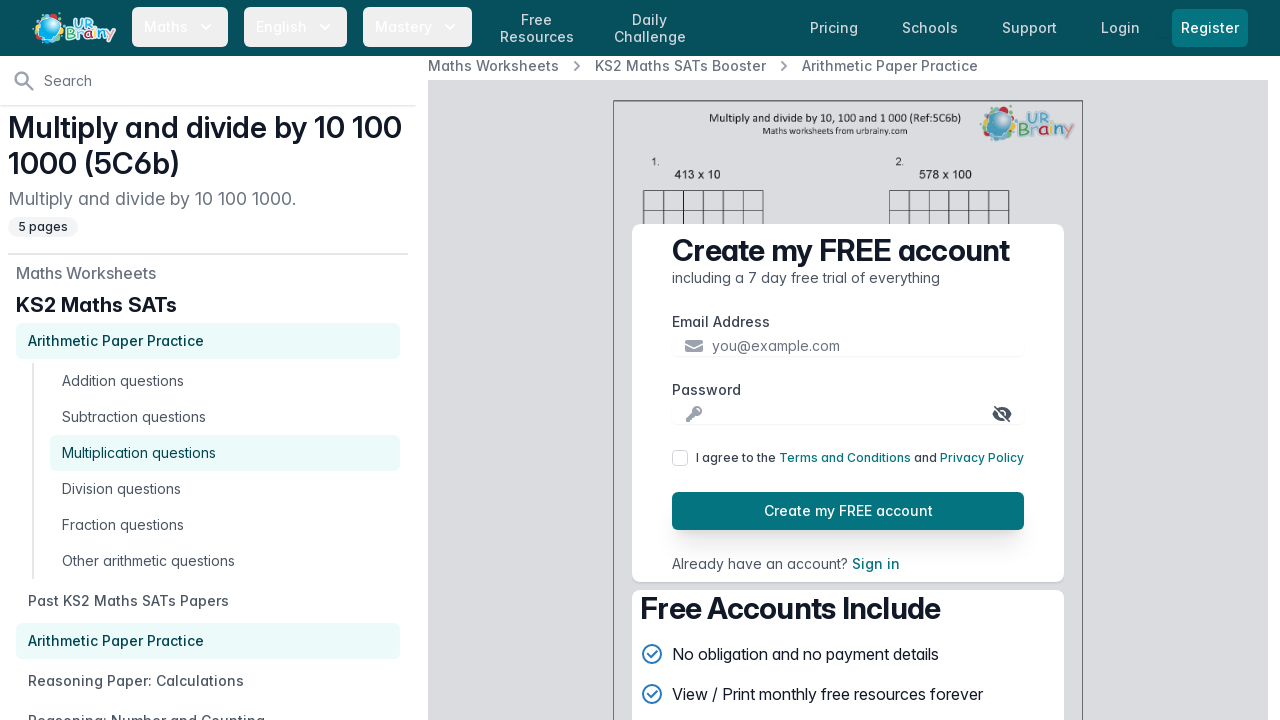

--- FILE ---
content_type: text/html; charset=utf-8
request_url: https://urbrainy.com/get/4489/5c6b-multiply-divide-by-10-100-1000-6036
body_size: 15001
content:
<!DOCTYPE html>
<html lang="en" class="bg-white antialiased ">
<head>
    <meta charset="utf-8">
    <meta name="viewport" content="width=device-width, initial-scale=1, shrink-to-fit=no">
    <meta http-equiv="X-UA-Compatible" content="IE=edge">
    <link rel="apple-touch-icon" sizes="180x180" href="https://content.urbrainy.com/head/apple-touch-icon.png">
    <link rel="icon" type="image/png" sizes="32x32" href="https://content.urbrainy.com/head/favicon-32x32.png">
    <link rel="icon" type="image/png" sizes="16x16" href="https://content.urbrainy.com/head/favicon-16x16.png">
    
    <link rel="mask-icon" href="https://content.urbrainy.com/head/safari-pinned-tab.svg" color="#05505c">
    <link rel="preconnect" href="https://content.urbrainy.com/">
    <title>Multiply and divide by 10 100 1000 (5C6b) - Arithmetic Paper Practice Maths Worksheets for KS2 Maths SATs Booster by URBrainy.com</title>
<meta name="description" content="Multiply and divide by 10 100 1000.">
    <meta name="theme-color" content="#05505c">
            <meta name="twitter:card" content="summary_large_image">
<meta name="twitter:site" content="@URBrainy">
<meta name="twitter:image" content="https://content.urbrainy.com/4489/2081585539/thumbnail_large/4838_1.png">
<meta name="twitter:title" content="Multiply and divide by 10 100 1000 (5C6b) - Arithmetic Paper Practice Maths Worksheets for KS2 Maths SATs Booster by URBrainy.com">
<meta name="twitter:description" content="Multiply and divide by 10 100 1000.">
        <meta property="og:title" content="Multiply and divide by 10 100 1000 (5C6b) - Arithmetic Paper Practice Maths Worksheets for KS2 Maths SATs Booster by URBrainy.com">
<meta property="og:description" content="Multiply and divide by 10 100 1000.">
<meta property="og:type" content="article">
<meta property="og:image" content="https://content.urbrainy.com/4489/2081585539/thumbnail_large/4838_1.png">

        <style>
        [x-cloak] {
            display: none;
        }
    </style>
        
    <link rel="preload" as="style" href="https://urbrainy.com/live/assets/live-B-jyrAWN.css" /><link rel="stylesheet" href="https://urbrainy.com/live/assets/live-B-jyrAWN.css" data-navigate-track="reload" />    <link rel="stylesheet" href="https://content.urbrainy.com/fonts/inter/inter.css">
    <!-- Livewire Styles --><style >[wire\:loading][wire\:loading], [wire\:loading\.delay][wire\:loading\.delay], [wire\:loading\.inline-block][wire\:loading\.inline-block], [wire\:loading\.inline][wire\:loading\.inline], [wire\:loading\.block][wire\:loading\.block], [wire\:loading\.flex][wire\:loading\.flex], [wire\:loading\.table][wire\:loading\.table], [wire\:loading\.grid][wire\:loading\.grid], [wire\:loading\.inline-flex][wire\:loading\.inline-flex] {display: none;}[wire\:loading\.delay\.none][wire\:loading\.delay\.none], [wire\:loading\.delay\.shortest][wire\:loading\.delay\.shortest], [wire\:loading\.delay\.shorter][wire\:loading\.delay\.shorter], [wire\:loading\.delay\.short][wire\:loading\.delay\.short], [wire\:loading\.delay\.default][wire\:loading\.delay\.default], [wire\:loading\.delay\.long][wire\:loading\.delay\.long], [wire\:loading\.delay\.longer][wire\:loading\.delay\.longer], [wire\:loading\.delay\.longest][wire\:loading\.delay\.longest] {display: none;}[wire\:offline][wire\:offline] {display: none;}[wire\:dirty]:not(textarea):not(input):not(select) {display: none;}:root {--livewire-progress-bar-color: #2299dd;}[x-cloak] {display: none !important;}[wire\:cloak] {display: none !important;}dialog#livewire-error::backdrop {background-color: rgba(0, 0, 0, .6);}</style>
        <link rel="preload" href="/css/flux/flux.css?id=da3247ce" as="style" onload="this.onload=null;this.rel='stylesheet'">
    <noscript><link rel="stylesheet" href="/css/flux/flux.css?id=da3247ce"></noscript>
    <script>
    let appearance = window.localStorage.getItem('flux.appearance') || 'system'

    if (appearance === 'system') {
    appearance = window.matchMedia('(prefers-color-scheme: dark)').matches ? 'dark' : 'light'
    }

    appearance === 'dark' ? document.documentElement.classList.add('dark') : document.documentElement.classList.remove('dark')
    </script>

</head>
<body class="font-sans font-normal text-gray-900 leading-normal ">

    <a href="#main-content" class="sr-only focus:not-sr-only">
        Skip to content
    </a>
    <nav class="fixed bg-teal-800 w-full z-20" x-data="{ menuOpen: false }">
    <div class="max-w-8xl 1mx-auto px-2 sm:px-4 lg:px-8">
        <div class="relative flex items-center justify-between h-14">
            <div class="flex items-center 1px-2 lg:px-0">
                <div class="flex-shrink-0 flex items-center">
                    <a class="hidden sm:block" href="https://urbrainy.com">
                        <img width="84px" height="32px" class="h-8 w-auto inline-block"
                             src="https://content.urbrainy.com/images/logos/urbrainy-logo.svg" alt="URBrainy logo"/>
                    </a>
                    <button class="block sm:hidden" @click="menuOpen = !menuOpen">
                        <img width="84px" height="32px" class="h-8 w-auto inline-block"
                             src="https://content.urbrainy.com/images/logos/urbrainy-logo.svg" alt="URBrainy logo"/>
                        <svg
                                width="20px"
                                :class="{'text-teal-200': menuOpen, 'text-white': !menuOpen }"
                                class="inline-block text-white h-5 w-5 group-hover:text-teal-200 group-focus:text-teal-200 transition ease-in-out duration-150"
                                fill="currentColor" viewBox="0 0 20 20">
                            <path fill-rule="evenodd"
                                  d="M5.293 7.293a1 1 0 011.414 0L10 10.586l3.293-3.293a1 1 0 111.414 1.414l-4 4a1 1 0 01-1.414 0l-4-4a1 1 0 010-1.414z"
                                  clip-rule="evenodd"/>
                        </svg>
                    </button>
                </div>
                <div class="hidden sm:block lg:ml-4">
                    <div class="flex space-x-1 xl:space-x-4">
                        <div class="" x-data="{ isOpen: false }">
    <button
            @click="isOpen = !isOpen"
            aria-haspopup="true"
            :aria-expanded="isOpen ? 'true' : 'false'"
            type="button"
            :class="{'bg-teal-900 text-teal-200': isOpen, 'text-white': !isOpen }"
            class="rounded-md group px-1 lg:px-3 py-2 text-white 1text-teal-50 hover:text-white hover:bg-teal-700 inline-flex items-center md:space-x-1 lg:space-x-2 text-sm font-medium leading-6 font-medium focus:outline-none focus:border-teal-300 focus:ring-teal  transition ease-in-out duration-150"
    >
        <span>Maths</span>
        <svg
                width="20px"
                :class="{'text-teal-200': isOpen, 'text-white': !isOpen }"
                class="text-white h-5 w-5 group-hover:text-teal-200 group-focus:text-teal-200 transition ease-in-out duration-150" fill="currentColor" viewBox="0 0 20 20">
            <path fill-rule="evenodd" d="M5.293 7.293a1 1 0 011.414 0L10 10.586l3.293-3.293a1 1 0 111.414 1.414l-4 4a1 1 0 01-1.414 0l-4-4a1 1 0 010-1.414z" clip-rule="evenodd"/>
        </svg>
    </button>
    <div x-cloak
         x-show="isOpen"
         @click.outside="isOpen = false"
         x-transition:enter="transition ease-out duration-200"
         x-transition:enter-start="opacity-0 translate-y-1"
         x-transition:enter-end="opacity-100 translate-y-0"
         x-transition:leave="transition ease-in duration-150"
         x-transition:leave-start="opacity-100 translate-y-0"
         x-transition:leave-end="opacity-0 translate-y-1"
         class="absolute z-30 left-0 -ml-4 md:ml-6 lg:ml-32 transform mt-1 px-2 w-screen max-w-2xl sm:px-0 lg:max-w-3xl"
    >
        <div class="rounded-lg overflow-hidden shadow-lg">
            <div class="ring-1 ring-black ring-opacity-5 overflow-hidden -mt-2">
        <div class="px-3 py-5 md:pt-6 md:px-5 lg:px-8 pb-0 sm:pb-0 bg-white">
            <h2 class="text-xl leading-6 font-bold text-gray-900">Maths Worksheets</h2>
        </div>
        <div class="z-20 bg-white px-1 pb-2 md:px-3 lg:px-8 flex justify-between">
                            <div class="flex-grow py-1">
                                            <a href="https://urbrainy.com/maths/early-reception-age-4-5" class="mb-2 block py-1 px-3 text-base leading-6 font-medium text-gray-900 rounded-lg hover:text-white hover:bg-teal-600 transition ease-in-out duration-150">
                            Early Reception (age 4-5)
                        </a>
                                            <a href="https://urbrainy.com/maths/later-reception-age-4-5" class="mb-2 block py-1 px-3 text-base leading-6 font-medium text-gray-900 rounded-lg hover:text-white hover:bg-teal-600 transition ease-in-out duration-150">
                            Later Reception (age 4-5)
                        </a>
                                            <a href="https://urbrainy.com/maths/year-1-age-5-6" class="mb-2 block py-1 px-3 text-base leading-6 font-medium text-gray-900 rounded-lg hover:text-white hover:bg-teal-600 transition ease-in-out duration-150">
                            Year 1 (age 5-6)
                        </a>
                                            <a href="https://urbrainy.com/maths/year-2-age-6-7" class="mb-2 block py-1 px-3 text-base leading-6 font-medium text-gray-900 rounded-lg hover:text-white hover:bg-teal-600 transition ease-in-out duration-150">
                            Year 2 (age 6-7)
                        </a>
                                    </div>
                            <div class="flex-grow py-1">
                                            <a href="https://urbrainy.com/maths/year-3-ages-7-8" class="mb-2 block py-1 px-3 text-base leading-6 font-medium text-gray-900 rounded-lg hover:text-white hover:bg-teal-600 transition ease-in-out duration-150">
                            Year 3 (age 7-8)
                        </a>
                                            <a href="https://urbrainy.com/maths/year-4-age-8-9" class="mb-2 block py-1 px-3 text-base leading-6 font-medium text-gray-900 rounded-lg hover:text-white hover:bg-teal-600 transition ease-in-out duration-150">
                            Year 4 (age 8-9)
                        </a>
                                            <a href="https://urbrainy.com/maths/year-5-age-9-10" class="mb-2 block py-1 px-3 text-base leading-6 font-medium text-gray-900 rounded-lg hover:text-white hover:bg-teal-600 transition ease-in-out duration-150">
                            Year 5 (age 9-10)
                        </a>
                                            <a href="https://urbrainy.com/maths/year-6-age-10-11" class="mb-2 block py-1 px-3 text-base leading-6 font-medium text-gray-900 rounded-lg hover:text-white hover:bg-teal-600 transition ease-in-out duration-150">
                            Year 6 (age 10-11)
                        </a>
                                    </div>
                            <div class="flex-grow py-1">
                                            <a href="https://urbrainy.com/maths/ks1-maths-sats" class="mb-2 block py-1 px-3 text-base leading-6 font-medium text-gray-900 rounded-lg hover:text-white hover:bg-teal-600 transition ease-in-out duration-150">
                            KS1 Maths SATs
                        </a>
                                            <a href="https://urbrainy.com/maths/ks2-maths-sats" class="mb-2 block py-1 px-3 text-base leading-6 font-medium text-gray-900 rounded-lg hover:text-white hover:bg-teal-600 transition ease-in-out duration-150">
                            KS2 Maths SATs Booster
                        </a>
                                            <a href="https://urbrainy.com/maths/times-tables" class="mb-2 block py-1 px-3 text-base leading-6 font-medium text-gray-900 rounded-lg hover:text-white hover:bg-teal-600 transition ease-in-out duration-150">
                            Times Tables
                        </a>
                                            <a href="https://urbrainy.com/maths/resources" class="mb-2 block py-1 px-3 text-base leading-6 font-medium text-gray-900 rounded-lg hover:text-white hover:bg-teal-600 transition ease-in-out duration-150">
                            Further Resources
                        </a>
                                    </div>
                    </div>

        <div class="px-3 md:px-5 lg:px-8  bg-white">
            <h2 class="text-xl leading-6 font-bold text-gray-900">Maths Games</h2>
        </div>
        <div class="z-20 bg-white px-1 pb-5 md:px-3 lg:px-8 flex justify-between">
                            <div class="flex-grow py-1">
                                                                    <a href="https://urbrainy.com/maths-games/year-1-age-5-6" class="mb-2 block py-1 px-3 text-base leading-6 font-medium text-gray-900 rounded-lg hover:text-white hover:bg-teal-600 transition ease-in-out duration-150">
                            Year 1 (age 5-6)
                        </a>
                                                                    <a href="https://urbrainy.com/maths-games/year-2-age-6-7" class="mb-2 block py-1 px-3 text-base leading-6 font-medium text-gray-900 rounded-lg hover:text-white hover:bg-teal-600 transition ease-in-out duration-150">
                            Year 2 (age 6-7)
                        </a>
                                                                    <a href="https://urbrainy.com/maths-games/year-3-ages-7-8" class="mb-2 block py-1 px-3 text-base leading-6 font-medium text-gray-900 rounded-lg hover:text-white hover:bg-teal-600 transition ease-in-out duration-150">
                            Year 3 (age 7-8)
                        </a>
                                    </div>
                            <div class="flex-grow py-1">
                                                                    <a href="https://urbrainy.com/maths-games/year-4-age-8-9" class="mb-2 block py-1 px-3 text-base leading-6 font-medium text-gray-900 rounded-lg hover:text-white hover:bg-teal-600 transition ease-in-out duration-150">
                            Year 4 (age 8-9)
                        </a>
                                                                    <a href="https://urbrainy.com/maths-games/year-5-age-9-10" class="mb-2 block py-1 px-3 text-base leading-6 font-medium text-gray-900 rounded-lg hover:text-white hover:bg-teal-600 transition ease-in-out duration-150">
                            Year 5 (age 9-10)
                        </a>
                                                                    <a href="https://urbrainy.com/maths-games/year-6-age-10-11" class="mb-2 block py-1 px-3 text-base leading-6 font-medium text-gray-900 rounded-lg hover:text-white hover:bg-teal-600 transition ease-in-out duration-150">
                            Year 6 (age 10-11)
                        </a>
                                    </div>
                            <div class="flex-grow py-1">
                                                                    <a href="https://urbrainy.com/maths-games/mtc-and-times-tables" class="mb-2 block py-1 px-3 text-base leading-6 font-medium text-gray-900 rounded-lg hover:text-white hover:bg-teal-600 transition ease-in-out duration-150">
                            MTC and Times Tables
                        </a>
                                                                    <a href="https://urbrainy.com/daily-challenge" class="mb-2 block py-1 px-3 text-base leading-6 font-medium text-gray-900 rounded-lg hover:text-white hover:bg-teal-600 transition ease-in-out duration-150">
                            Daily Challenge
                        </a>
                                    </div>
                    </div>
                <div class="p-5 bg-teal-800 sm:p-8">
            <a href="https://urbrainy.com/maths/free-maths-worksheets/this-month" class="block -m-3 p-3 rounded-md hover:bg-teal-600 transition ease-in-out duration-150">
                <div class="flex items-center">
                    <div class="text-base leading-6 font-medium text-white">
                        Free Maths Worksheets
                    </div>
                    <span class="inline-flex items-center ml-2 px-3 py-0.5 rounded-full text-xs font-medium leading-5 bg-indigo-100 text-indigo-800">
                Free
              </span>
                </div>
                <p class="text-sm leading-5 text-white">
                    A selection of our very best maths resources entirely free, updated each month.
                </p>
                <p class="text-sm leading-5 text-white">
                    Available for everyone, even expired accounts.
                </p>
            </a>
        </div>
        














    </div>
        </div>
    </div>
</div>                        <div class="" x-data="{ isOpen: false }">
    <button
            @click="isOpen = !isOpen"
            aria-haspopup="true"
            :aria-expanded="isOpen ? 'true' : 'false'"
            type="button"
            :class="{'bg-teal-900 text-teal-200': isOpen, 'text-white': !isOpen }"
            class="rounded-md group px-1 lg:px-3 py-2 text-white 1text-teal-50 hover:text-white hover:bg-teal-700 inline-flex items-center md:space-x-1 lg:space-x-2 text-sm font-medium leading-6 font-medium focus:outline-none focus:border-teal-300 focus:ring-teal  transition ease-in-out duration-150"
    >
        <span>English</span>
        <svg
                width="20px"
                :class="{'text-teal-200': isOpen, 'text-white': !isOpen }"
                class="text-white h-5 w-5 group-hover:text-teal-200 group-focus:text-teal-200 transition ease-in-out duration-150" fill="currentColor" viewBox="0 0 20 20">
            <path fill-rule="evenodd" d="M5.293 7.293a1 1 0 011.414 0L10 10.586l3.293-3.293a1 1 0 111.414 1.414l-4 4a1 1 0 01-1.414 0l-4-4a1 1 0 010-1.414z" clip-rule="evenodd"/>
        </svg>
    </button>
    <div x-cloak
         x-show="isOpen"
         @click.outside="isOpen = false"
         x-transition:enter="transition ease-out duration-200"
         x-transition:enter-start="opacity-0 translate-y-1"
         x-transition:enter-end="opacity-100 translate-y-0"
         x-transition:leave="transition ease-in duration-150"
         x-transition:leave-start="opacity-100 translate-y-0"
         x-transition:leave-end="opacity-0 translate-y-1"
         class="absolute z-30 left-0 -ml-4 md:ml-6 lg:ml-32 transform mt-1 px-2 w-screen max-w-2xl sm:px-0 lg:max-w-3xl"
    >
        <div class="rounded-lg overflow-hidden shadow-lg">
            <div class="ring-1 ring-black ring-opacity-5 overflow-hidden -mt-2">
        <div class="px-3 py-5 md:pt-6 md:px-5 lg:px-8 pb-0 sm:pb-0 bg-white">
            <h2 class="text-xl leading-6 font-bold text-gray-900">English Worksheets</h2>
        </div>

        <div class="z-20 bg-white px-1 pb-2 md:px-3 lg:px-8 flex justify-between">
                            <div class="flex-grow py-1">
                                            <a href="https://urbrainy.com/english/general-resources" class="mb-2 block py-1 px-3 text-base leading-6 font-medium text-gray-900 rounded-lg hover:text-white hover:bg-teal-600 transition ease-in-out duration-150">
                            Resources for Early Years
                        </a>
                                            <a href="https://urbrainy.com/english/key-stage-one" class="mb-2 block py-1 px-3 text-base leading-6 font-medium text-gray-900 rounded-lg hover:text-white hover:bg-teal-600 transition ease-in-out duration-150">
                            Key Stage 1
                        </a>
                                    </div>
                            <div class="flex-grow py-1">
                                            <a href="https://urbrainy.com/english/lower-key-stage-two" class="mb-2 block py-1 px-3 text-base leading-6 font-medium text-gray-900 rounded-lg hover:text-white hover:bg-teal-600 transition ease-in-out duration-150">
                            Lower Key Stage 2
                        </a>
                                            <a href="https://urbrainy.com/english/upper-key-stage-two" class="mb-2 block py-1 px-3 text-base leading-6 font-medium text-gray-900 rounded-lg hover:text-white hover:bg-teal-600 transition ease-in-out duration-150">
                            Upper Key Stage 2
                        </a>
                                    </div>
                            <div class="flex-grow py-1">
                                            <a href="https://urbrainy.com/english/further-resources" class="mb-2 block py-1 px-3 text-base leading-6 font-medium text-gray-900 rounded-lg hover:text-white hover:bg-teal-600 transition ease-in-out duration-150">
                            Further Resources
                        </a>
                                    </div>
                    </div>
















    </div>
        </div>
    </div>
</div>                        <div class="" x-data="{ isOpen: false }">
    <button
            @click="isOpen = !isOpen"
            aria-haspopup="true"
            :aria-expanded="isOpen ? 'true' : 'false'"
            type="button"
            :class="{'bg-teal-900 text-teal-200': isOpen, 'text-white': !isOpen }"
            class="rounded-md group px-1 lg:px-3 py-2 text-white 1text-teal-50 hover:text-white hover:bg-teal-700 inline-flex items-center md:space-x-1 lg:space-x-2 text-sm font-medium leading-6 font-medium focus:outline-none focus:border-teal-300 focus:ring-teal  transition ease-in-out duration-150"
    >
        <span>Mastery</span>
        <svg
                width="20px"
                :class="{'text-teal-200': isOpen, 'text-white': !isOpen }"
                class="text-white h-5 w-5 group-hover:text-teal-200 group-focus:text-teal-200 transition ease-in-out duration-150" fill="currentColor" viewBox="0 0 20 20">
            <path fill-rule="evenodd" d="M5.293 7.293a1 1 0 011.414 0L10 10.586l3.293-3.293a1 1 0 111.414 1.414l-4 4a1 1 0 01-1.414 0l-4-4a1 1 0 010-1.414z" clip-rule="evenodd"/>
        </svg>
    </button>
    <div x-cloak
         x-show="isOpen"
         @click.outside="isOpen = false"
         x-transition:enter="transition ease-out duration-200"
         x-transition:enter-start="opacity-0 translate-y-1"
         x-transition:enter-end="opacity-100 translate-y-0"
         x-transition:leave="transition ease-in duration-150"
         x-transition:leave-start="opacity-100 translate-y-0"
         x-transition:leave-end="opacity-0 translate-y-1"
         class="absolute z-30 left-0 -ml-4 md:ml-6 lg:ml-32 transform mt-1 px-2 w-screen max-w-2xl sm:px-0 lg:max-w-3xl"
    >
        <div class="rounded-lg overflow-hidden shadow-lg">
            <div class="ring-1 ring-black ring-opacity-5 overflow-hidden -mt-2">
        <div class="px-3 py-5 md:pt-6 md:px-5 lg:px-8 pb-0 sm:pb-0 bg-white">
            <h2 class="text-xl leading-6 font-bold text-gray-900">Maths Mastery</h2>
        </div>


            <div class="z-20 bg-white px-3 lg:px-5 py-3 flex justify-between">
                            <div class="flex-grow py-1">
                                            <a href="https://urbrainy.com/maths-mastery/year-1" class=" block py-1 px-2 md:px-3 text-base leading-6 font-medium text-gray-900 rounded-lg hover:text-white hover:bg-teal-600 transition ease-in-out duration-150">
                            Year 1
                        </a>
                        <div class="flex md:ml-2 justify-between1">
                                                            <a href="https://urbrainy.com/maths-mastery/year-1/autumn-term" class="mb-4 w-1/3 text-center py-1 md:px-2 rounded-lg group hover:bg-teal-600 transition ease-in-out duration-150">

                                        <p class="text-sm leading-6 font-base text-gray-900 group-hover:text-white">
                                            Autumn
                                        </p>
                                </a>
                                                            <a href="https://urbrainy.com/maths-mastery/year-1/spring-term" class="mb-4 w-1/3 text-center py-1 md:px-2 rounded-lg group hover:bg-teal-600 transition ease-in-out duration-150">

                                        <p class="text-sm leading-6 font-base text-gray-900 group-hover:text-white">
                                            Spring
                                        </p>
                                </a>
                                                            <a href="https://urbrainy.com/maths-mastery/year-1/summer-term" class="mb-4 w-1/3 text-center py-1 md:px-2 rounded-lg group hover:bg-teal-600 transition ease-in-out duration-150">

                                        <p class="text-sm leading-6 font-base text-gray-900 group-hover:text-white">
                                            Summer
                                        </p>
                                </a>
                                                    </div>
                                            <a href="https://urbrainy.com/maths-mastery/year-2" class=" block py-1 px-2 md:px-3 text-base leading-6 font-medium text-gray-900 rounded-lg hover:text-white hover:bg-teal-600 transition ease-in-out duration-150">
                            Year 2
                        </a>
                        <div class="flex md:ml-2 justify-between1">
                                                            <a href="https://urbrainy.com/maths-mastery/year-2/autumn-term" class="mb-4 w-1/3 text-center py-1 md:px-2 rounded-lg group hover:bg-teal-600 transition ease-in-out duration-150">

                                        <p class="text-sm leading-6 font-base text-gray-900 group-hover:text-white">
                                            Autumn
                                        </p>
                                </a>
                                                            <a href="https://urbrainy.com/maths-mastery/year-2/spring-term" class="mb-4 w-1/3 text-center py-1 md:px-2 rounded-lg group hover:bg-teal-600 transition ease-in-out duration-150">

                                        <p class="text-sm leading-6 font-base text-gray-900 group-hover:text-white">
                                            Spring
                                        </p>
                                </a>
                                                            <a href="https://urbrainy.com/maths-mastery/year-2/summer-term" class="mb-4 w-1/3 text-center py-1 md:px-2 rounded-lg group hover:bg-teal-600 transition ease-in-out duration-150">

                                        <p class="text-sm leading-6 font-base text-gray-900 group-hover:text-white">
                                            Summer
                                        </p>
                                </a>
                                                    </div>
                                            <a href="https://urbrainy.com/maths-mastery/year-3" class=" block py-1 px-2 md:px-3 text-base leading-6 font-medium text-gray-900 rounded-lg hover:text-white hover:bg-teal-600 transition ease-in-out duration-150">
                            Year 3
                        </a>
                        <div class="flex md:ml-2 justify-between1">
                                                            <a href="https://urbrainy.com/maths-mastery/year-3/autumn-term" class="mb-4 w-1/3 text-center py-1 md:px-2 rounded-lg group hover:bg-teal-600 transition ease-in-out duration-150">

                                        <p class="text-sm leading-6 font-base text-gray-900 group-hover:text-white">
                                            Autumn
                                        </p>
                                </a>
                                                            <a href="https://urbrainy.com/maths-mastery/year-3/spring-term" class="mb-4 w-1/3 text-center py-1 md:px-2 rounded-lg group hover:bg-teal-600 transition ease-in-out duration-150">

                                        <p class="text-sm leading-6 font-base text-gray-900 group-hover:text-white">
                                            Spring
                                        </p>
                                </a>
                                                            <a href="https://urbrainy.com/maths-mastery/year-3/summer-term" class="mb-4 w-1/3 text-center py-1 md:px-2 rounded-lg group hover:bg-teal-600 transition ease-in-out duration-150">

                                        <p class="text-sm leading-6 font-base text-gray-900 group-hover:text-white">
                                            Summer
                                        </p>
                                </a>
                                                    </div>
                                    </div>























                            <div class="flex-grow py-1">
                                            <a href="https://urbrainy.com/maths-mastery/year-4-maths-mastery" class=" block py-1 px-2 md:px-3 text-base leading-6 font-medium text-gray-900 rounded-lg hover:text-white hover:bg-teal-600 transition ease-in-out duration-150">
                            Year 4
                        </a>
                        <div class="flex md:ml-2 justify-between1">
                                                            <a href="https://urbrainy.com/maths-mastery/year-4-maths-mastery/autumn-term" class="mb-4 w-1/3 text-center py-1 md:px-2 rounded-lg group hover:bg-teal-600 transition ease-in-out duration-150">

                                        <p class="text-sm leading-6 font-base text-gray-900 group-hover:text-white">
                                            Autumn
                                        </p>
                                </a>
                                                            <a href="https://urbrainy.com/maths-mastery/year-4-maths-mastery/spring-term" class="mb-4 w-1/3 text-center py-1 md:px-2 rounded-lg group hover:bg-teal-600 transition ease-in-out duration-150">

                                        <p class="text-sm leading-6 font-base text-gray-900 group-hover:text-white">
                                            Spring
                                        </p>
                                </a>
                                                            <a href="https://urbrainy.com/maths-mastery/year-4-maths-mastery/summer-term" class="mb-4 w-1/3 text-center py-1 md:px-2 rounded-lg group hover:bg-teal-600 transition ease-in-out duration-150">

                                        <p class="text-sm leading-6 font-base text-gray-900 group-hover:text-white">
                                            Summer
                                        </p>
                                </a>
                                                    </div>
                                            <a href="https://urbrainy.com/maths-mastery/year-5" class=" block py-1 px-2 md:px-3 text-base leading-6 font-medium text-gray-900 rounded-lg hover:text-white hover:bg-teal-600 transition ease-in-out duration-150">
                            Year 5
                        </a>
                        <div class="flex md:ml-2 justify-between1">
                                                            <a href="https://urbrainy.com/maths-mastery/year-5/autumn-term" class="mb-4 w-1/3 text-center py-1 md:px-2 rounded-lg group hover:bg-teal-600 transition ease-in-out duration-150">

                                        <p class="text-sm leading-6 font-base text-gray-900 group-hover:text-white">
                                            Autumn
                                        </p>
                                </a>
                                                            <a href="https://urbrainy.com/maths-mastery/year-5/spring-y5" class="mb-4 w-1/3 text-center py-1 md:px-2 rounded-lg group hover:bg-teal-600 transition ease-in-out duration-150">

                                        <p class="text-sm leading-6 font-base text-gray-900 group-hover:text-white">
                                            Spring
                                        </p>
                                </a>
                                                            <a href="https://urbrainy.com/maths-mastery/year-5/summer-y5" class="mb-4 w-1/3 text-center py-1 md:px-2 rounded-lg group hover:bg-teal-600 transition ease-in-out duration-150">

                                        <p class="text-sm leading-6 font-base text-gray-900 group-hover:text-white">
                                            Summer
                                        </p>
                                </a>
                                                    </div>
                                            <a href="https://urbrainy.com/maths-mastery/year-6" class=" block py-1 px-2 md:px-3 text-base leading-6 font-medium text-gray-900 rounded-lg hover:text-white hover:bg-teal-600 transition ease-in-out duration-150">
                            Year 6
                        </a>
                        <div class="flex md:ml-2 justify-between1">
                                                            <a href="https://urbrainy.com/maths-mastery/year-6/autumn-term" class="mb-4 w-1/3 text-center py-1 md:px-2 rounded-lg group hover:bg-teal-600 transition ease-in-out duration-150">

                                        <p class="text-sm leading-6 font-base text-gray-900 group-hover:text-white">
                                            Autumn
                                        </p>
                                </a>
                                                            <a href="https://urbrainy.com/maths-mastery/year-6/spring-term" class="mb-4 w-1/3 text-center py-1 md:px-2 rounded-lg group hover:bg-teal-600 transition ease-in-out duration-150">

                                        <p class="text-sm leading-6 font-base text-gray-900 group-hover:text-white">
                                            Spring
                                        </p>
                                </a>
                                                            <a href="https://urbrainy.com/maths-mastery/year-6/summer-term" class="mb-4 w-1/3 text-center py-1 md:px-2 rounded-lg group hover:bg-teal-600 transition ease-in-out duration-150">

                                        <p class="text-sm leading-6 font-base text-gray-900 group-hover:text-white">
                                            Summer
                                        </p>
                                </a>
                                                    </div>
                                    </div>























                    </div>
    </div>
        </div>
    </div>
</div>
                                                <a href="https://urbrainy.com/maths/free-maths-worksheets/this-month"
                           class="hidden md:inline l1g:ml-4 px-1 lg:px-3 py-1 rounded-md text-sm leading-tight text-center font-medium text-gray-300 hover:text-white hover:bg-teal-700 focus:outline-none focus:text-white focus:bg-teal-700 transition duration-150 ease-in-out">
                            Free <br>Resources
                        </a>
                                                <a href="https://urbrainy.com/daily-challenge"
                           class="hidden md:inline l1g:ml-4 px-1 lg:px-3 py-1 rounded-md text-sm leading-tight text-center font-medium text-gray-300 hover:text-white hover:bg-teal-700 focus:outline-none focus:text-white focus:bg-teal-700 transition duration-150 ease-in-out">
                            Daily <br>Challenge
                        </a>
                    </div>
                </div>
            </div>
            <div class="flex sm:hidden">
                <!-- Mobile menu button -->
                                    <a href="https://urbrainy.com/login"
                       class=" px-3 py-2 rounded-md text-sm leading-6 font-medium text-gray-300 hover:text-white hover:bg-teal-700 focus:outline-none focus:text-white focus:bg-teal-700 transition duration-150 ease-in-out">
                        Login
                    </a>
                    <span class="shadow-sm rounded-md">
                      <a href="https://urbrainy.com/register"
                         class="ml-2 mr-4 inline-flex items-center px-2 py-2 border border-transparent text-sm leading-5 font-medium rounded-md text-white bg-teal-600 hover:bg-teal-500 focus:outline-none focus:ring-teal focus:border-teal-700 active:bg-teal-700 transition duration-150 ease-in-out">
                        Register
                      </a>
                    </span>
                
            </div>
                            <div class="hidden sm:block md:ml-4">

                    <a href="https://urbrainy.com/prices"
                       class="px-1 lg:px-3 py-2 rounded-md text-sm leading-6 font-medium text-gray-300 hover:text-white hover:bg-teal-700 focus:outline-none focus:text-white focus:bg-teal-700 transition duration-150 ease-in-out">
                        <span class="hidden lg:inline">Pricing</span>
                        <span class="lg:hidden">Price</span>
                    </a>

                    <a href="https://urbrainy.com/school"
                       class="hidden xl:inline ml-2 lg:ml-4 px-1 lg:px-3 py-2 rounded-md text-sm leading-6 font-medium text-gray-300 hover:text-white hover:bg-teal-700 focus:outline-none focus:text-white focus:bg-teal-700 transition duration-150 ease-in-out">
                        Schools
                    </a>

                    <a href="https://urbrainy.com/support"
                       class="ml-1 lg:ml-4 px-1 lg:px-3 py-2 rounded-md text-sm leading-6 font-medium text-gray-300 hover:text-white hover:bg-teal-700 focus:outline-none focus:text-white focus:bg-teal-700 transition duration-150 ease-in-out">
                        <span class="hidden lg:inline">Support</span>
                        <span class="lg:hidden">FAQ</span>
                    </a>
                    <a href="https://urbrainy.com/login"
                       class="ml-1 lg:ml-4 px-1 lg:px-3 py-2 rounded-md text-sm leading-6 font-medium text-gray-300 hover:text-white hover:bg-teal-700 focus:outline-none focus:text-white focus:bg-teal-700 transition duration-150 ease-in-out">
                        Login
                    </a>

                    <span class="shadow-sm rounded-md">
                      <a href="https://urbrainy.com/register"
                         class="lg:ml-4 inline-flex items-center px-2 py-2 border border-transparent text-sm leading-5 font-medium rounded-md text-white bg-teal-600 hover:bg-teal-500 focus:outline-none focus:ring-teal focus:border-teal-700 active:bg-teal-700 transition duration-150 ease-in-out">
                        Register
                      </a>
                    </span>
                </div>

                                </div>
    </div>

    <!--
      Mobile menu, toggle classes based on menu state.

      Menu open: "block", Menu closed: "hidden"
    -->
    <div
            x-transition:enter="origin-top transition ease-out duration-200 transform"
            x-transition:enter-start="opacity-0 1scale-y-75 -translate-y-8"
            x-transition:enter-end="opacity-100 1scale-y-100 translate-y-0"
            x-transition:leave="origin-top transition ease-in duration-75 transform"
            x-transition:leave-start="opacity-100 1scale-y-100"
            x-transition:leave-end="opacity-0 1scale-y-75"
            x-show="menuOpen"
            :class="{ 'block': menuOpen, 'hidden': !menuOpen }"
            class="hidden sm:hidden">
        <div class="px-2 pt-2 pb-3">


                                                <a href="https://urbrainy.com/maths"
                       class=" block px-3 py-2 rounded-md text-base font-medium text-gray-300 hover:text-white hover:bg-teal-700 focus:outline-none focus:text-white focus:bg-teal-700 transition duration-150 ease-in-out">
                        Maths Worksheets
                    </a>
                                    <a href="https://urbrainy.com/english"
                       class=" mt-1  block px-3 py-2 rounded-md text-base font-medium text-gray-300 hover:text-white hover:bg-teal-700 focus:outline-none focus:text-white focus:bg-teal-700 transition duration-150 ease-in-out">
                        English
                    </a>
                                    <a href="https://urbrainy.com/maths-games"
                       class=" mt-1  block px-3 py-2 rounded-md text-base font-medium text-gray-300 hover:text-white hover:bg-teal-700 focus:outline-none focus:text-white focus:bg-teal-700 transition duration-150 ease-in-out">
                        Maths Games
                    </a>
                                    <a href="https://urbrainy.com/maths-mastery"
                       class=" mt-1  block px-3 py-2 rounded-md text-base font-medium text-gray-300 hover:text-white hover:bg-teal-700 focus:outline-none focus:text-white focus:bg-teal-700 transition duration-150 ease-in-out">
                        Maths Mastery
                    </a>
                            
                        <a href="https://urbrainy.com/maths/free-maths-worksheets/this-month"
               class="mt-1 block px-3 py-2 rounded-md text-sm leading-6 font-medium text-gray-300 hover:text-white hover:bg-teal-700 focus:outline-none focus:text-white focus:bg-teal-700 transition duration-150 ease-in-out">
                Free Resources
            </a>
                        <a href="https://urbrainy.com/daily-challenge"
               class="mt-1 block px-3 py-2 rounded-md text-sm leading-6 font-medium text-gray-300 hover:text-white hover:bg-teal-700 focus:outline-none focus:text-white focus:bg-teal-700 transition duration-150 ease-in-out">
                Daily Challenge
            </a>

            <a href="https://urbrainy.com"
               class="mt-1 block px-3 py-2 rounded-md text-sm leading-6 font-medium text-gray-300 hover:text-white hover:bg-teal-700 focus:outline-none focus:text-white focus:bg-teal-700 transition duration-150 ease-in-out">
                Home
            </a>

            <a href="https://urbrainy.com/school"
               class="mt-1 block px-3 py-2 rounded-md text-sm leading-6 font-medium text-gray-300 hover:text-white hover:bg-teal-700 focus:outline-none focus:text-white focus:bg-teal-700 transition duration-150 ease-in-out">
                Schools
            </a>

            <a href="https://urbrainy.com/prices"
               class="mt-1 block px-3 py-2 rounded-md text-sm leading-6 font-medium text-gray-300 hover:text-white hover:bg-teal-700 focus:outline-none focus:text-white focus:bg-teal-700 transition duration-150 ease-in-out">
                Pricing
            </a>

            <a href="https://urbrainy.com/support"
               class="mt-1 block px-3 py-2 rounded-md text-sm leading-6 font-medium text-gray-300 hover:text-white hover:bg-teal-700 focus:outline-none focus:text-white focus:bg-teal-700 transition duration-150 ease-in-out">
                FAQ
            </a>

        </div>
    </div>
</nav>


    <div id="main-content" class="h-screen flex overflow-hidden 1bg-white 1-mt-14 pt-14" x-data="sidebar()" @load.window="highlightMenu()">

        <!-- Off-canvas menu for mobile -->
        <div class="md:hidden" x-show="sidebarOpen" x-cloak>
            <div class="fixed inset-0 flex z-40">

                <div class="fixed inset-0"
                     x-show="sidebarOpen"
                     x-transition:enter="transition-opacity ease-linear duration-300"
                     x-transition:enter-start="opacity-0"
                     x-transition:enter-end="opacity-100"
                     x-transition:leave="transition-opacity ease-linear duration-300"
                     x-transition:leave-start="opacity-100"
                     x-transition:leave-end="opacity-0"
                >
                    <div class="absolute inset-0 bg-gray-600 opacity-75"></div>
                </div>

                <div class="relative flex-1 flex flex-col max-w-xs w-full bg-white"
                     @click.outside="sidebarOpen = false"
                     x-show="sidebarOpen"
                     x-transition:enter="transition ease-in-out duration-300 transform"
                     x-transition:enter-start="-translate-x-full"
                     x-transition:enter-end="translate-x-0"
                     x-transition:leave="transition ease-in-out duration-300 transform"
                     x-transition:leave-start="translate-x-0"
                     x-transition:leave-end="-translate-x-full"
                >
                    <div class="absolute top-0 right-0 -mr-14 p-1">
                        <button @click="sidebarOpen = false" class="flex items-center justify-center h-12 w-12 rounded-full focus:outline-none focus:bg-gray-600" aria-label="Close sidebar">
                            <svg class="h-6 w-6 text-white" stroke="currentColor" fill="none" viewBox="0 0 24 24">
                                <path stroke-linecap="round" stroke-linejoin="round" stroke-width="2" d="M6 18L18 6M6 6l12 12" />
                            </svg>
                        </button>
                    </div>
                    <div class="flex-1 h-0 pt-1 pb-4 overflow-y-auto">
                            <div class="md:items-center md:1justify-between md:1flex lg:block px-2 pb-8" >
        <nav class="flex-1 px-2 pb-8">
            <h2 class="text-base font-medium leading-7 text-gray-500 sm:leading-9">Maths Worksheets</h2>
    
            <h2 class="text-lg lg:text-xl font-bold leading-7 text-gray-900 sm:leading-9">KS2 Maths SATs </h2>
    
            <a href="https://urbrainy.com/maths/ks2-maths-sats/arithmetic-paper" class="mt-1 group flex items-center px-3 py-2 text-sm leading-5 font-medium text-teal-900 rounded-md bg-teal-50 hover:text-teal-900 hover:bg-teal-100 focus:outline-none focus:bg-teal-200 transition ease-in-out duration-150" aria-current="page">
        <span class="truncate">
          Arithmetic Paper Practice
        </span>
        </a>
        <div class="border-l-2 border-gray-200 mt-1 ml-4 md:ml-2 lg:ml-4">
                            <a
                        href="https://urbrainy.com/maths/ks2-maths-sats/arithmetic-paper#addition-questions"
                        :class="{'bg-teal-50 font-medium text-teal-900': '6090' === '6092' || atElement === 'addition-questions' }"
                        class="block ml-4 md:ml-2 lg:ml-4 px-3 py-2 text-sm leading-5 font-normal text-gray-600 rounded-md hover:text-teal-900 hover:bg-teal-50 focus:outline-none focus:bg-teal-100 transition ease-in-out duration-150"
                >Addition questions</a>
                            <a
                        href="https://urbrainy.com/maths/ks2-maths-sats/arithmetic-paper#subtraction-questions"
                        :class="{'bg-teal-50 font-medium text-teal-900': '6091' === '6092' || atElement === 'subtraction-questions' }"
                        class="block ml-4 md:ml-2 lg:ml-4 px-3 py-2 text-sm leading-5 font-normal text-gray-600 rounded-md hover:text-teal-900 hover:bg-teal-50 focus:outline-none focus:bg-teal-100 transition ease-in-out duration-150"
                >Subtraction questions</a>
                            <a
                        href="https://urbrainy.com/maths/ks2-maths-sats/arithmetic-paper#multiplication-questions"
                        :class="{'bg-teal-50 font-medium text-teal-900': '6092' === '6092' || atElement === 'multiplication-questions' }"
                        class="block ml-4 md:ml-2 lg:ml-4 px-3 py-2 text-sm leading-5 font-normal text-gray-600 rounded-md hover:text-teal-900 hover:bg-teal-50 focus:outline-none focus:bg-teal-100 transition ease-in-out duration-150"
                >Multiplication questions</a>
                            <a
                        href="https://urbrainy.com/maths/ks2-maths-sats/arithmetic-paper#division-questions"
                        :class="{'bg-teal-50 font-medium text-teal-900': '6093' === '6092' || atElement === 'division-questions' }"
                        class="block ml-4 md:ml-2 lg:ml-4 px-3 py-2 text-sm leading-5 font-normal text-gray-600 rounded-md hover:text-teal-900 hover:bg-teal-50 focus:outline-none focus:bg-teal-100 transition ease-in-out duration-150"
                >Division questions</a>
                            <a
                        href="https://urbrainy.com/maths/ks2-maths-sats/arithmetic-paper#fraction-questions"
                        :class="{'bg-teal-50 font-medium text-teal-900': '6094' === '6092' || atElement === 'fraction-questions' }"
                        class="block ml-4 md:ml-2 lg:ml-4 px-3 py-2 text-sm leading-5 font-normal text-gray-600 rounded-md hover:text-teal-900 hover:bg-teal-50 focus:outline-none focus:bg-teal-100 transition ease-in-out duration-150"
                >Fraction questions</a>
                            <a
                        href="https://urbrainy.com/maths/ks2-maths-sats/arithmetic-paper#other-arithmetic-questions"
                        :class="{'bg-teal-50 font-medium text-teal-900': '6095' === '6092' || atElement === 'other-arithmetic-questions' }"
                        class="block ml-4 md:ml-2 lg:ml-4 px-3 py-2 text-sm leading-5 font-normal text-gray-600 rounded-md hover:text-teal-900 hover:bg-teal-50 focus:outline-none focus:bg-teal-100 transition ease-in-out duration-150"
                >Other arithmetic questions</a>
                    </div>
    
                                            <a href="https://urbrainy.com/maths/ks2-maths-sats/past-papers"
               class="mt-1 group flex items-center px-3 py-2 text-sm leading-5 font-medium rounded-md focus:outline-none transition ease-in-out duration-150 text-gray-600 hover:text-gray-900 hover:bg-teal-50 focus:bg-teal-100"
            >
    <span class="truncate">
      Past KS2 Maths SATs Papers
    </span>
            </a>
                                                <a href="https://urbrainy.com/maths/ks2-maths-sats/arithmetic-paper"
               class="mt-1 group flex items-center px-3 py-2 text-sm leading-5 font-medium rounded-md focus:outline-none transition ease-in-out duration-150 text-teal-900 bg-teal-50 hover:text-teal-900 hover:bg-teal-100 focus:bg-teal-200"
            >
    <span class="truncate">
      Arithmetic Paper Practice
    </span>
            </a>
                                                <a href="https://urbrainy.com/maths/ks2-maths-sats/calculations-reasoning-paper"
               class="mt-1 group flex items-center px-3 py-2 text-sm leading-5 font-medium rounded-md focus:outline-none transition ease-in-out duration-150 text-gray-600 hover:text-gray-900 hover:bg-teal-50 focus:bg-teal-100"
            >
    <span class="truncate">
      Reasoning Paper: Calculations
    </span>
            </a>
                                                <a href="https://urbrainy.com/maths/ks2-maths-sats/number-and-counting"
               class="mt-1 group flex items-center px-3 py-2 text-sm leading-5 font-medium rounded-md focus:outline-none transition ease-in-out duration-150 text-gray-600 hover:text-gray-900 hover:bg-teal-50 focus:bg-teal-100"
            >
    <span class="truncate">
      Reasoning: Number and Counting
    </span>
            </a>
                                                <a href="https://urbrainy.com/maths/ks2-maths-sats/fractions-and-percentages"
               class="mt-1 group flex items-center px-3 py-2 text-sm leading-5 font-medium rounded-md focus:outline-none transition ease-in-out duration-150 text-gray-600 hover:text-gray-900 hover:bg-teal-50 focus:bg-teal-100"
            >
    <span class="truncate">
      Reasoning: Fractions and %
    </span>
            </a>
                                                <a href="https://urbrainy.com/maths/ks2-maths-sats/algebra"
               class="mt-1 group flex items-center px-3 py-2 text-sm leading-5 font-medium rounded-md focus:outline-none transition ease-in-out duration-150 text-gray-600 hover:text-gray-900 hover:bg-teal-50 focus:bg-teal-100"
            >
    <span class="truncate">
      Reasoning: Algebra
    </span>
            </a>
                                                <a href="https://urbrainy.com/maths/ks2-maths-sats/scale-proportion-and-conversions"
               class="mt-1 group flex items-center px-3 py-2 text-sm leading-5 font-medium rounded-md focus:outline-none transition ease-in-out duration-150 text-gray-600 hover:text-gray-900 hover:bg-teal-50 focus:bg-teal-100"
            >
    <span class="truncate">
      Reasoning: Scale and Ratio
    </span>
            </a>
                                                <a href="https://urbrainy.com/maths/ks2-maths-sats/measurement-level-4-to-5"
               class="mt-1 group flex items-center px-3 py-2 text-sm leading-5 font-medium rounded-md focus:outline-none transition ease-in-out duration-150 text-gray-600 hover:text-gray-900 hover:bg-teal-50 focus:bg-teal-100"
            >
    <span class="truncate">
      Reasoning: Measurement
    </span>
            </a>
                                                <a href="https://urbrainy.com/maths/ks2-maths-sats/reasoning-geometry"
               class="mt-1 group flex items-center px-3 py-2 text-sm leading-5 font-medium rounded-md focus:outline-none transition ease-in-out duration-150 text-gray-600 hover:text-gray-900 hover:bg-teal-50 focus:bg-teal-100"
            >
    <span class="truncate">
      Reasoning: Geometry
    </span>
            </a>
                                                <a href="https://urbrainy.com/maths/ks2-maths-sats/reasoning-statistics"
               class="mt-1 group flex items-center px-3 py-2 text-sm leading-5 font-medium rounded-md focus:outline-none transition ease-in-out duration-150 text-gray-600 hover:text-gray-900 hover:bg-teal-50 focus:bg-teal-100"
            >
    <span class="truncate">
      Reasoning: Statistics
    </span>
            </a>
                                                <a href="https://urbrainy.com/maths/ks2-maths-sats/samples-sat"
               class="mt-1 group flex items-center px-3 py-2 text-sm leading-5 font-medium rounded-md focus:outline-none transition ease-in-out duration-150 text-gray-600 hover:text-gray-900 hover:bg-teal-50 focus:bg-teal-100"
            >
    <span class="truncate">
      Sample Practice Questions
    </span>
            </a>
                        



































</nav>    </div>
                    </div>
                </div>
                <div class="flex-shrink-0 w-14">
                    <!-- Force sidebar to shrink to fit close icon -->
                </div>
            </div>
        </div>

        <!-- Static sidebar for desktop -->
        <div class="hidden md:flex md:flex-shrink-0 w-1/3 max-w-104">
            <div class="flex flex-col  w-full 1w-64 1lg:w-72 1border-r 1border-gray-200 bg-white">
                <div class="h-0 flex-1 flex flex-col 1pt-5 pb-4 overflow-y-auto" >
                    <div class="pl-1 pt-1 sm:pl-3 1sm:pt-3 bg-white shadow 1flex">
                        <div class="-mt-1 mr-4 w-full" x-data="{ open: false }" @click.outside="open = false">
    <form action="https://urbrainy.com/search" method="post" class="">
        <input type="hidden" name="_token" value="sRlFrwRfwDMMFNhezxrQ5JZXT4twWuLfIxlZe0Dj" autocomplete="off">        <div class="flex-1 flex 1min-h-12 pt-1 pb-1 -mr-3 sm:mr-0" >
            <div class="w-full flex md:ml-0 ">
                <label for="search_field" class="sr-only">Search
                </label>
                <div class="flex w-full flex-wrap">
                    <div class="flex-1 py-1 relative w-full text-gray-400 focus-within:text-gray-600">
                        <div class="absolute inset-y-0 left-0 flex items-center pointer-events-none" :class="{ 'hidden sm:flex' : open }">
                            <svg width="24px" class="h-6 w-6" fill="currentColor" viewBox="0 0 20 20">
                                <path fill-rule="evenodd" clip-rule="evenodd" d="M8 4a4 4 0 100 8 4 4 0 000-8zM2 8a6 6 0 1110.89 3.476l4.817 4.817a1 1 0 01-1.414 1.414l-4.816-4.816A6 6 0 012 8z" />
                            </svg>
                        </div>
                        <input @focus="open = true" id="search_field" name="query" value="" :class="{ 'pl-0 sm:pl-8' : open, 'pl-8' : !open }" class="block w-full h-full pl-0 pr-3 py-2 border-0 rounded-md text-gray-900 placeholder-gray-500 focus:outline-none focus:placeholder-gray-400 sm:text-sm" placeholder="Search" type="search" />
                    </div>
                                        <div
                            x-show="open"
                            x-cloak
                            class="order-1 w-full flex-initial"
                            x-transition:enter="transition transform ease-out duration-200"
                            x-transition:enter-start="opacity-0 -translate-y-2"
                            x-transition:enter-end="opacity-100 translate-y-0"
                            x-transition:leave="transition transform ease-in duration-150"
                            x-transition:leave-start="opacity-100 translate-y-0"
                            x-transition:leave-end="opacity-0 -translate-y-2"
                    >
                        <div class="relative pb-2 flex items-start">
                            <div class="absolute flex items-center h-5">
                                <input id="searchLimit" type="checkbox" name="limit" value="610285102" class="form-checkbox h-4 w-4 text-teal-600 transition duration-150 ease-in-out"  />
                            </div>
                            <div class="pl-7 text-sm leading-5">
                                <label for="searchLimit" class="text-gray-500">Limit my search to this category.
                                </label>
                            </div>
                        </div>
                    </div>
                                        <button
                            x-show="open"
                            x-cloak
                            x-transition:enter="transition transform ease-out duration-200"
                            x-transition:enter-start="opacity-0 -translate-y-2"
                            x-transition:enter-end="opacity-100 translate-y-0"
                            x-transition:leave="transition transform ease-in duration-150"
                            x-transition:leave-start="opacity-100 translate-y-0"
                            x-transition:leave-end="opacity-0 -translate-y-2"
                            class="flex-initial  -ml-px relative inline-flex items-center mt-1 h-10 px-2 py-1 border border-gray-300 text-sm leading-5 font-medium rounded-md text-gray-700 bg-gray-50 hover:text-gray-500 hover:bg-white focus:outline-none focus:ring-blue focus:border-blue-300 active:bg-gray-100 active:text-gray-700 transition ease-in-out duration-150"
                    >
                        <span class="hidden sm:inline">Search</span>
                        <svg width="24px" class="inline sm:hidden h-6 w-6" fill="currentColor" viewBox="0 0 20 20">
                            <path fill-rule="evenodd" clip-rule="evenodd" d="M8 4a4 4 0 100 8 4 4 0 000-8zM2 8a6 6 0 1110.89 3.476l4.817 4.817a1 1 0 01-1.414 1.414l-4.816-4.816A6 6 0 012 8z" />
                        </svg>
                    </button>
                </div>


            </div>



        </div>

    </form>
</div>
































































                    </div>
                        <div class="md:items-center md:1justify-between md:1flex lg:block px-2 pb-8 md:mt-1" >
        <div class="pb-4 border-b-2 border-gray-200">
            <h2 class="text-lg font-semibold leading-5 lg:leading-7 text-gray-900 lg:text-2xl xl:text-3xl xl:leading-9">
                Multiply and divide by 10 100 1000 (5C6b)
            </h2>


            <div class="mt-1 1mr-2 max-w-xl text-base lg:text-lg leading-5 text-gray-500 leading-5 sm:leading-6">
                <p>Multiply and divide by 10 100 1000.</p>
            </div>
            <div >
            <span class="inline-flex items-center px-2.5 py-0.5 rounded-full text-xs font-medium leading-4 bg-gray-100 text-gray-800 group-hover:bg-gray-100 group-hover:text-gray-800">
          5 pages
        </span>
            </div>        </div>

        <nav class="flex-1 px-2 pb-8">
            <h2 class="text-base font-medium leading-7 text-gray-500 sm:leading-9">Maths Worksheets</h2>
    
            <h2 class="text-lg lg:text-xl font-bold leading-7 text-gray-900 sm:leading-9">KS2 Maths SATs </h2>
    
            <a href="https://urbrainy.com/maths/ks2-maths-sats/arithmetic-paper" class="mt-1 group flex items-center px-3 py-2 text-sm leading-5 font-medium text-teal-900 rounded-md bg-teal-50 hover:text-teal-900 hover:bg-teal-100 focus:outline-none focus:bg-teal-200 transition ease-in-out duration-150" aria-current="page">
        <span class="truncate">
          Arithmetic Paper Practice
        </span>
        </a>
        <div class="border-l-2 border-gray-200 mt-1 ml-4 md:ml-2 lg:ml-4">
                            <a
                        href="https://urbrainy.com/maths/ks2-maths-sats/arithmetic-paper#addition-questions"
                        :class="{'bg-teal-50 font-medium text-teal-900': '6090' === '6092' || atElement === 'addition-questions' }"
                        class="block ml-4 md:ml-2 lg:ml-4 px-3 py-2 text-sm leading-5 font-normal text-gray-600 rounded-md hover:text-teal-900 hover:bg-teal-50 focus:outline-none focus:bg-teal-100 transition ease-in-out duration-150"
                >Addition questions</a>
                            <a
                        href="https://urbrainy.com/maths/ks2-maths-sats/arithmetic-paper#subtraction-questions"
                        :class="{'bg-teal-50 font-medium text-teal-900': '6091' === '6092' || atElement === 'subtraction-questions' }"
                        class="block ml-4 md:ml-2 lg:ml-4 px-3 py-2 text-sm leading-5 font-normal text-gray-600 rounded-md hover:text-teal-900 hover:bg-teal-50 focus:outline-none focus:bg-teal-100 transition ease-in-out duration-150"
                >Subtraction questions</a>
                            <a
                        href="https://urbrainy.com/maths/ks2-maths-sats/arithmetic-paper#multiplication-questions"
                        :class="{'bg-teal-50 font-medium text-teal-900': '6092' === '6092' || atElement === 'multiplication-questions' }"
                        class="block ml-4 md:ml-2 lg:ml-4 px-3 py-2 text-sm leading-5 font-normal text-gray-600 rounded-md hover:text-teal-900 hover:bg-teal-50 focus:outline-none focus:bg-teal-100 transition ease-in-out duration-150"
                >Multiplication questions</a>
                            <a
                        href="https://urbrainy.com/maths/ks2-maths-sats/arithmetic-paper#division-questions"
                        :class="{'bg-teal-50 font-medium text-teal-900': '6093' === '6092' || atElement === 'division-questions' }"
                        class="block ml-4 md:ml-2 lg:ml-4 px-3 py-2 text-sm leading-5 font-normal text-gray-600 rounded-md hover:text-teal-900 hover:bg-teal-50 focus:outline-none focus:bg-teal-100 transition ease-in-out duration-150"
                >Division questions</a>
                            <a
                        href="https://urbrainy.com/maths/ks2-maths-sats/arithmetic-paper#fraction-questions"
                        :class="{'bg-teal-50 font-medium text-teal-900': '6094' === '6092' || atElement === 'fraction-questions' }"
                        class="block ml-4 md:ml-2 lg:ml-4 px-3 py-2 text-sm leading-5 font-normal text-gray-600 rounded-md hover:text-teal-900 hover:bg-teal-50 focus:outline-none focus:bg-teal-100 transition ease-in-out duration-150"
                >Fraction questions</a>
                            <a
                        href="https://urbrainy.com/maths/ks2-maths-sats/arithmetic-paper#other-arithmetic-questions"
                        :class="{'bg-teal-50 font-medium text-teal-900': '6095' === '6092' || atElement === 'other-arithmetic-questions' }"
                        class="block ml-4 md:ml-2 lg:ml-4 px-3 py-2 text-sm leading-5 font-normal text-gray-600 rounded-md hover:text-teal-900 hover:bg-teal-50 focus:outline-none focus:bg-teal-100 transition ease-in-out duration-150"
                >Other arithmetic questions</a>
                    </div>
    
                                            <a href="https://urbrainy.com/maths/ks2-maths-sats/past-papers"
               class="mt-1 group flex items-center px-3 py-2 text-sm leading-5 font-medium rounded-md focus:outline-none transition ease-in-out duration-150 text-gray-600 hover:text-gray-900 hover:bg-teal-50 focus:bg-teal-100"
            >
    <span class="truncate">
      Past KS2 Maths SATs Papers
    </span>
            </a>
                                                <a href="https://urbrainy.com/maths/ks2-maths-sats/arithmetic-paper"
               class="mt-1 group flex items-center px-3 py-2 text-sm leading-5 font-medium rounded-md focus:outline-none transition ease-in-out duration-150 text-teal-900 bg-teal-50 hover:text-teal-900 hover:bg-teal-100 focus:bg-teal-200"
            >
    <span class="truncate">
      Arithmetic Paper Practice
    </span>
            </a>
                                                <a href="https://urbrainy.com/maths/ks2-maths-sats/calculations-reasoning-paper"
               class="mt-1 group flex items-center px-3 py-2 text-sm leading-5 font-medium rounded-md focus:outline-none transition ease-in-out duration-150 text-gray-600 hover:text-gray-900 hover:bg-teal-50 focus:bg-teal-100"
            >
    <span class="truncate">
      Reasoning Paper: Calculations
    </span>
            </a>
                                                <a href="https://urbrainy.com/maths/ks2-maths-sats/number-and-counting"
               class="mt-1 group flex items-center px-3 py-2 text-sm leading-5 font-medium rounded-md focus:outline-none transition ease-in-out duration-150 text-gray-600 hover:text-gray-900 hover:bg-teal-50 focus:bg-teal-100"
            >
    <span class="truncate">
      Reasoning: Number and Counting
    </span>
            </a>
                                                <a href="https://urbrainy.com/maths/ks2-maths-sats/fractions-and-percentages"
               class="mt-1 group flex items-center px-3 py-2 text-sm leading-5 font-medium rounded-md focus:outline-none transition ease-in-out duration-150 text-gray-600 hover:text-gray-900 hover:bg-teal-50 focus:bg-teal-100"
            >
    <span class="truncate">
      Reasoning: Fractions and %
    </span>
            </a>
                                                <a href="https://urbrainy.com/maths/ks2-maths-sats/algebra"
               class="mt-1 group flex items-center px-3 py-2 text-sm leading-5 font-medium rounded-md focus:outline-none transition ease-in-out duration-150 text-gray-600 hover:text-gray-900 hover:bg-teal-50 focus:bg-teal-100"
            >
    <span class="truncate">
      Reasoning: Algebra
    </span>
            </a>
                                                <a href="https://urbrainy.com/maths/ks2-maths-sats/scale-proportion-and-conversions"
               class="mt-1 group flex items-center px-3 py-2 text-sm leading-5 font-medium rounded-md focus:outline-none transition ease-in-out duration-150 text-gray-600 hover:text-gray-900 hover:bg-teal-50 focus:bg-teal-100"
            >
    <span class="truncate">
      Reasoning: Scale and Ratio
    </span>
            </a>
                                                <a href="https://urbrainy.com/maths/ks2-maths-sats/measurement-level-4-to-5"
               class="mt-1 group flex items-center px-3 py-2 text-sm leading-5 font-medium rounded-md focus:outline-none transition ease-in-out duration-150 text-gray-600 hover:text-gray-900 hover:bg-teal-50 focus:bg-teal-100"
            >
    <span class="truncate">
      Reasoning: Measurement
    </span>
            </a>
                                                <a href="https://urbrainy.com/maths/ks2-maths-sats/reasoning-geometry"
               class="mt-1 group flex items-center px-3 py-2 text-sm leading-5 font-medium rounded-md focus:outline-none transition ease-in-out duration-150 text-gray-600 hover:text-gray-900 hover:bg-teal-50 focus:bg-teal-100"
            >
    <span class="truncate">
      Reasoning: Geometry
    </span>
            </a>
                                                <a href="https://urbrainy.com/maths/ks2-maths-sats/reasoning-statistics"
               class="mt-1 group flex items-center px-3 py-2 text-sm leading-5 font-medium rounded-md focus:outline-none transition ease-in-out duration-150 text-gray-600 hover:text-gray-900 hover:bg-teal-50 focus:bg-teal-100"
            >
    <span class="truncate">
      Reasoning: Statistics
    </span>
            </a>
                                                <a href="https://urbrainy.com/maths/ks2-maths-sats/samples-sat"
               class="mt-1 group flex items-center px-3 py-2 text-sm leading-5 font-medium rounded-md focus:outline-none transition ease-in-out duration-150 text-gray-600 hover:text-gray-900 hover:bg-teal-50 focus:bg-teal-100"
            >
    <span class="truncate">
      Sample Practice Questions
    </span>
            </a>
                        



































</nav>    </div>
                </div>
            </div>
        </div>
        <div class="flex flex-col w-0 flex-1 overflow-hidden">
            <div class="md:hidden pl-1 pt-1 sm:pl-3 1sm:pt-3 bg-white shadow flex">
                <button @click="sidebarOpen = true" class="-ml-0.5 -mt-1 mr-4 h-12 w-12 inline-flex items-center justify-center rounded-md text-gray-500 hover:text-gray-900 focus:outline-none focus:bg-gray-200 transition ease-in-out duration-150" aria-label="Open sidebar">
                    <svg class="h-6 w-6" fill="none" stroke-linecap="round" stroke-linejoin="round" stroke-width="2" viewBox="0 0 24 24" stroke="currentColor"><path d="M4 6h16M4 12h16M4 18h7"></path></svg>
                </button>
                    <div class="-mt-1 mr-4 w-full" x-data="{ open: false }" @click.outside="open = false">
    <form action="https://urbrainy.com/search" method="post" class="">
        <input type="hidden" name="_token" value="sRlFrwRfwDMMFNhezxrQ5JZXT4twWuLfIxlZe0Dj" autocomplete="off">        <div class="flex-1 flex 1min-h-12 pt-1 pb-1 -mr-3 sm:mr-0" >
            <div class="w-full flex md:ml-0 ">
                <label for="top_search_field" class="sr-only">Search
                </label>
                <div class="flex w-full flex-wrap">
                    <div class="flex-1 py-1 relative w-full text-gray-400 focus-within:text-gray-600">
                        <div class="absolute inset-y-0 left-0 flex items-center pointer-events-none" :class="{ 'hidden sm:flex' : open }">
                            <svg width="24px" class="h-6 w-6" fill="currentColor" viewBox="0 0 20 20">
                                <path fill-rule="evenodd" clip-rule="evenodd" d="M8 4a4 4 0 100 8 4 4 0 000-8zM2 8a6 6 0 1110.89 3.476l4.817 4.817a1 1 0 01-1.414 1.414l-4.816-4.816A6 6 0 012 8z" />
                            </svg>
                        </div>
                        <input @focus="open = true" id="top_search_field" name="query" value="" :class="{ 'pl-0 sm:pl-8' : open, 'pl-8' : !open }" class="block w-full h-full pl-0 pr-3 py-2 border-0 rounded-md text-gray-900 placeholder-gray-500 focus:outline-none focus:placeholder-gray-400 sm:text-sm" placeholder="Search" type="search" />
                    </div>
                                        <div
                            x-show="open"
                            x-cloak
                            class="order-1 w-full flex-initial"
                            x-transition:enter="transition transform ease-out duration-200"
                            x-transition:enter-start="opacity-0 -translate-y-2"
                            x-transition:enter-end="opacity-100 translate-y-0"
                            x-transition:leave="transition transform ease-in duration-150"
                            x-transition:leave-start="opacity-100 translate-y-0"
                            x-transition:leave-end="opacity-0 -translate-y-2"
                    >
                        <div class="relative pb-2 flex items-start">
                            <div class="absolute flex items-center h-5">
                                <input id="top_searchLimit" type="checkbox" name="limit" value="610285102" class="form-checkbox h-4 w-4 text-teal-600 transition duration-150 ease-in-out"  />
                            </div>
                            <div class="pl-7 text-sm leading-5">
                                <label for="top_searchLimit" class="text-gray-500">Limit my search to this category.
                                </label>
                            </div>
                        </div>
                    </div>
                                        <button
                            x-show="open"
                            x-cloak
                            x-transition:enter="transition transform ease-out duration-200"
                            x-transition:enter-start="opacity-0 -translate-y-2"
                            x-transition:enter-end="opacity-100 translate-y-0"
                            x-transition:leave="transition transform ease-in duration-150"
                            x-transition:leave-start="opacity-100 translate-y-0"
                            x-transition:leave-end="opacity-0 -translate-y-2"
                            class="flex-initial  -ml-px relative inline-flex items-center mt-1 h-10 px-2 py-1 border border-gray-300 text-sm leading-5 font-medium rounded-md text-gray-700 bg-gray-50 hover:text-gray-500 hover:bg-white focus:outline-none focus:ring-blue focus:border-blue-300 active:bg-gray-100 active:text-gray-700 transition ease-in-out duration-150"
                    >
                        <span class="hidden sm:inline">Search</span>
                        <svg width="24px" class="inline sm:hidden h-6 w-6" fill="currentColor" viewBox="0 0 20 20">
                            <path fill-rule="evenodd" clip-rule="evenodd" d="M8 4a4 4 0 100 8 4 4 0 000-8zM2 8a6 6 0 1110.89 3.476l4.817 4.817a1 1 0 01-1.414 1.414l-4.816-4.816A6 6 0 012 8z" />
                        </svg>
                    </button>
                </div>


            </div>



        </div>

    </form>
</div>

































































            </div>
            <main class="flex-1 relative z-0 overflow-y-auto 1pt-2 pb-6 focus:outline-none 1md:py-6" tabindex="0" id="mainColumn" @scroll="highlightMenu()">
                <div class="max-w-5xl 1mx-auto px-1 1sm:px-6 1md:px-8">
                                    
                
    <div class="1mt-2 1max-w-7xl 1mx-auto px-2 1sm:px-6 1lg:px-8">
        <nav class="hidden md:mb-1 sm:flex 1lg:ml-1/3 1px-2 items-center text-sm leading-5 font-medium">
            <a href="/maths" class="truncate text-gray-500 hover:text-gray-700 transition duration-150 ease-in-out" title="Maths Worksheets">Maths Worksheets</a>
            <svg class="flex-shrink-0 mx-2 h-5 w-5 text-gray-400" fill="currentColor" viewBox="0 0 20 20">
                <path fill-rule="evenodd" d="M7.293 14.707a1 1 0 010-1.414L10.586 10 7.293 6.707a1 1 0 011.414-1.414l4 4a1 1 0 010 1.414l-4 4a1 1 0 01-1.414 0z" clip-rule="evenodd"/>
            </svg>
            <a href="/maths/ks2-maths-sats" class="truncate text-gray-500 hover:text-gray-700 transition duration-150 ease-in-out" title="KS2 Maths SATs Booster">KS2 Maths SATs Booster</a>
            <svg class="flex-shrink-0 mx-2 h-5 w-5 text-gray-400" fill="currentColor" viewBox="0 0 20 20">
                <path fill-rule="evenodd" d="M7.293 14.707a1 1 0 010-1.414L10.586 10 7.293 6.707a1 1 0 011.414-1.414l4 4a1 1 0 010 1.414l-4 4a1 1 0 01-1.414 0z" clip-rule="evenodd"/>
            </svg>
            <a href="/maths/ks2-maths-sats/arithmetic-paper" class="truncate text-gray-500 hover:text-gray-700 transition duration-150 ease-in-out" title="Arithmetic Paper Practice">Arithmetic Paper Practice</a>
        </nav>
        <h2 class="md:hidden text-lg sm:text-2xl font-semibold leading-7 text-gray-900 lg:text-3xl sm:leading-9">
            Multiply and divide by 10 100 1000 (5C6b)
        </h2>

    </div>
    <div class="px-2 flex flex-col-reverse sm:flex-col">
        <div class="md:hidden mt-0 mr-2 max-w-xl text-sm sm:text-lg leading-5 sm:leading-6 text-gray-500">
            <p>Multiply and divide by 10 100 1000.</p>
        </div>


        <div class="mb-2">
            <div class="w-full 1lg:w-2/3">
                                <div class="w-full grid grid-cols-1">

                    <div class="col-start-1 row-start-1 w-full max-h-screen relative">
                        <div class="absolute inset-0 bg-gray-500 opacity-25"></div>
                    </div>

                    <img
                            width="303"
                            height="426"
                            alt="Preview of 'Multiply and divide by 10 100 1000 (5C6b)'"
                            class="col-start-1 row-start-1 w-full max-h-screen object-contain 1w-full 1max-h-screen 1pb-32 1-mb-32 mx-auto"
                            src="https://content.urbrainy.com/4489/2081585539/thumbnail_xlarge/4838_1.png">





                    <div class="z-10 col-start-1 row-start-1 flex mt-20 pb-2 sm:pb-6 px-2 sm:px-3 sm:p-0 sm:inset-0 justify-center">
                            <div class="mt-16 rounded-lg relative">
        <div wire:snapshot="{&quot;data&quot;:{&quot;step&quot;:[&quot;start&quot;,{&quot;class&quot;:&quot;App\\Livewire\\Registration\\RegistrationStep&quot;,&quot;s&quot;:&quot;enm&quot;}],&quot;registrationMethod&quot;:[&quot;v2.newsletter-in-steps&quot;,{&quot;class&quot;:&quot;App\\Enums\\RegistrationMethod&quot;,&quot;s&quot;:&quot;enm&quot;}],&quot;trialPlan&quot;:[[],{&quot;key&quot;:1,&quot;class&quot;:&quot;App\\Models\\Plan&quot;,&quot;s&quot;:&quot;elmdl&quot;}],&quot;redirectAfterRegistration&quot;:&quot;https:\/\/urbrainy.com\/get\/4489\/5c6b-multiply-divide-by-10-100-1000-6036&quot;,&quot;startEmail&quot;:null,&quot;source&quot;:null},&quot;memo&quot;:{&quot;id&quot;:&quot;rGHLvDnLPaVynJr0qerg&quot;,&quot;name&quot;:&quot;registration.registration-wizard&quot;,&quot;path&quot;:&quot;get\/4489\/5c6b-multiply-divide-by-10-100-1000-6036&quot;,&quot;method&quot;:&quot;GET&quot;,&quot;release&quot;:&quot;a-a-a&quot;,&quot;children&quot;:{&quot;lw-3267020711-0&quot;:[&quot;div&quot;,&quot;0rqbIGcnFSz7nrEKsUng&quot;]},&quot;scripts&quot;:[],&quot;assets&quot;:[],&quot;errors&quot;:[],&quot;locale&quot;:&quot;en&quot;},&quot;checksum&quot;:&quot;cf1fbe0bcb873f819c07cf6945e64955f6ad32d849255b81a4bfbcd6ef1f6517&quot;}" wire:effects="{&quot;listeners&quot;:[&quot;next&quot;]}" wire:id="rGHLvDnLPaVynJr0qerg" class="rounded-lg overflow-hidden flex flex-col justify-center">
    <!--[if BLOCK]><![endif]-->            <div wire:snapshot="{&quot;data&quot;:{&quot;extraFields&quot;:[{&quot;my_name&quot;:&quot;&quot;,&quot;valid_from&quot;:&quot;[base64]&quot;},{&quot;class&quot;:&quot;Spatie\\Honeypot\\Http\\Livewire\\Concerns\\HoneypotData&quot;,&quot;s&quot;:&quot;wrbl&quot;}],&quot;email&quot;:null,&quot;password&quot;:null,&quot;newsletter&quot;:false,&quot;terms&quot;:null,&quot;trialPlan&quot;:[[],{&quot;key&quot;:1,&quot;class&quot;:&quot;App\\Models\\Plan&quot;,&quot;s&quot;:&quot;elmdl&quot;}],&quot;source&quot;:null,&quot;showNewsletter&quot;:false},&quot;memo&quot;:{&quot;id&quot;:&quot;0rqbIGcnFSz7nrEKsUng&quot;,&quot;name&quot;:&quot;registration.steps.start&quot;,&quot;path&quot;:&quot;get\/4489\/5c6b-multiply-divide-by-10-100-1000-6036&quot;,&quot;method&quot;:&quot;GET&quot;,&quot;release&quot;:&quot;a-a-a&quot;,&quot;children&quot;:[],&quot;scripts&quot;:[],&quot;assets&quot;:[],&quot;errors&quot;:[],&quot;locale&quot;:&quot;en&quot;},&quot;checksum&quot;:&quot;d77fe340b591cf5cb06bba35cbb4d468fc317b8e7f99965a75b5815a7f381958&quot;}" wire:effects="[]" wire:id="0rqbIGcnFSz7nrEKsUng" class="sm:mx-auto sm:w-full sm:max-w-md">
            <div class="bg-white py-2 px-4 shadow sm:rounded-lg sm:px-10">
                <h2 class="text-2xl sm:text-3xl font-bold tracking-tight text-gray-900">Create my FREE account</h2>
                <p class="text-sm text-gray-600">
                    including a 7 day free trial of everything
                </p>
                <form class="mt-4 space-y-6" wire:submit="create">
                    <input type="hidden" name="_token" value="sRlFrwRfwDMMFNhezxrQ5JZXT4twWuLfIxlZe0Dj" autocomplete="off">                    <!--[if BLOCK]><![endif]-->    <div id="my_name_YHV9G46ekZPVA50s_wrap"  style="display: none" aria-hidden="true">
        <input id="my_name_YHV9G46ekZPVA50s"
               name="my_name_YHV9G46ekZPVA50s"
               type="text"
               value=""
                wire:model.defer="extraFields.my_name"                autocomplete="nope"
               tabindex="-1">
        <input name="valid_from"
               type="text"
               value="[base64]"
                wire:model.defer="extraFields.valid_from"                autocomplete="off"
               tabindex="-1">
    </div>
<!--[if ENDBLOCK]><![endif]-->                    <div >
    <label for="email" class="block text-sm font-medium leading-5 text-gray-700">
    <!--[if BLOCK]><![endif]-->        Email Address
    <!--[if ENDBLOCK]><![endif]--></label>                        <div class="flex">
    <div class="w-full mt-1 relative rounded-md shadow-sm">
        <div>
       <div class="pointer-events-none absolute inset-y-0 left-0 flex items-center pl-3">
              <svg class="h-5 w-5 text-gray-400" xmlns="http://www.w3.org/2000/svg" viewBox="0 0 20 20" fill="currentColor">
    <path d="M3 4a2 2 0 00-2 2v1.161l8.441 4.221a1.25 1.25 0 001.118 0L19 7.162V6a2 2 0 00-2-2H3z" />
    <path d="M19 8.839l-7.77 3.885a2.75 2.75 0 01-2.46 0L1 8.839V14a2 2 0 002 2h14a2 2 0 002-2V8.839z" />
</svg>
       </div>
       <input name="email" type="email" class="block w-full pl-10 sm:text-sm sm:leading-5 rounded-md" wire:model.blur="email" placeholder="you@example.com"
        />
</div>
        <!--[if BLOCK]><![endif]--><!--[if ENDBLOCK]><![endif]-->    </div>
    
</div>                        <!--[if BLOCK]><![endif]--><!--[if ENDBLOCK]><![endif]-->
</div>

                    <div >
    <label for="password" class="block text-sm font-medium leading-5 text-gray-700">
    <!--[if BLOCK]><![endif]-->        Password
    <!--[if ENDBLOCK]><![endif]--></label>                        <div class="flex">
    <div class="w-full mt-1 relative rounded-md shadow-sm">
        <div x-data="{ hidePassword: true }">
       <div class="pointer-events-none absolute inset-y-0 left-0 flex items-center pl-3">
              <svg class="h-5 w-5 text-gray-400" xmlns="http://www.w3.org/2000/svg" viewBox="0 0 20 20" fill="currentColor">
    <path fill-rule="evenodd" d="M8 7a5 5 0 113.61 4.804l-1.903 1.903A1 1 0 019 14H8v1a1 1 0 01-1 1H6v1a1 1 0 01-1 1H3a1 1 0 01-1-1v-2a1 1 0 01.293-.707L8.196 8.39A5.002 5.002 0 018 7zm5-3a.75.75 0 000 1.5A1.5 1.5 0 0114.5 7 .75.75 0 0016 7a3 3 0 00-3-3z" clip-rule="evenodd" />
</svg>
       </div>
<input name="password" x-bind:type="hidePassword ? 'password' : 'text'" class="block w-full pl-10 pr-20 sm:text-sm sm:leading-5 rounded-md" wire:model.blur="password"
        />
<div x-on:click="hidePassword = !hidePassword" class=" text-gray-600 cursor-pointer absolute inset-y-0 right-0 flex items-center pr-3">
       <svg x-show="hidePassword" class="w-5 h-5" xmlns="http://www.w3.org/2000/svg" viewBox="0 0 20 20" fill="currentColor">
    <path fill-rule="evenodd" d="M3.28 2.22a.75.75 0 00-1.06 1.06l14.5 14.5a.75.75 0 101.06-1.06l-1.745-1.745a10.029 10.029 0 003.3-4.38 1.651 1.651 0 000-1.185A10.004 10.004 0 009.999 3a9.956 9.956 0 00-4.744 1.194L3.28 2.22zM7.752 6.69l1.092 1.092a2.5 2.5 0 013.374 3.373l1.091 1.092a4 4 0 00-5.557-5.557z" clip-rule="evenodd" />
    <path d="M10.748 13.93l2.523 2.523a9.987 9.987 0 01-3.27.547c-4.258 0-7.894-2.66-9.337-6.41a1.651 1.651 0 010-1.186A10.007 10.007 0 012.839 6.02L6.07 9.252a4 4 0 004.678 4.678z" />
</svg>
       <svg x-show="!hidePassword" class="w-5 h-5" xmlns="http://www.w3.org/2000/svg" viewBox="0 0 20 20" fill="currentColor">
    <path d="M10 12.5a2.5 2.5 0 100-5 2.5 2.5 0 000 5z" />
    <path fill-rule="evenodd" d="M.664 10.59a1.651 1.651 0 010-1.186A10.004 10.004 0 0110 3c4.257 0 7.893 2.66 9.336 6.41.147.381.146.804 0 1.186A10.004 10.004 0 0110 17c-4.257 0-7.893-2.66-9.336-6.41zM14 10a4 4 0 11-8 0 4 4 0 018 0z" clip-rule="evenodd" />
</svg>
</div>
</div>
        <!--[if BLOCK]><![endif]--><!--[if ENDBLOCK]><![endif]-->    </div>
    
</div>                        <!--[if BLOCK]><![endif]--><!--[if ENDBLOCK]><![endif]-->
</div>

                    <div>
                        <!--[if BLOCK]><![endif]--><!--[if ENDBLOCK]><![endif]-->                        <div >
    <div class="flex items-center">
                                <input id="terms" name="terms" type="checkbox" class="h-4 w-4 rounded border-gray-300 text-teal-600 focus:ring-teal-500" wire:model.live="terms" >
                                <label for="terms" class="block text-sm font-medium leading-5 text-gray-700 ml-2 text-xs">
    <!--[if BLOCK]><![endif]-->        I agree to the
                                    <a class="text-teal-600" href="/terms-and-conditions/" target="_blank">Terms and Conditions</a>
                                    and <a class="text-teal-600" href="/privacy-policy" target="_blank">Privacy Policy</a>
    <!--[if ENDBLOCK]><![endif]--></label>                            </div>
                            <!--[if BLOCK]><![endif]--><!--[if ENDBLOCK]><![endif]-->
</div>
                    </div>
                    <div>
                        <button type="submit" class="flex w-full justify-center rounded-md border border-transparent bg-teal-600 py-2 px-4 text-sm font-medium text-white shadow-xl hover:bg-teal-700 focus:outline-none focus:ring-2 focus:ring-teal-500 focus:ring-offset-2">
    <!--[if BLOCK]><![endif]-->        Create my FREE account
    <!--[if ENDBLOCK]><![endif]--></button>                    </div>

                </form>
                <p class="mt-6 text-sm text-gray-600">
                    Already have an account?
                    <a href="https://urbrainy.com/login" class="font-medium text-teal-600 hover:text-teal-500">Sign in</a>
                </p>
            </div>

    <div class="bg-white px-2 pb-2 sm:rounded-lg">
            <h2 class="mt-2 text-2xl sm:text-3xl font-bold tracking-tight text-gray-900">Free Accounts Include</h2>
            <ul class="text-sm md:text-base list-icons list-icons-tick mx-auto">
                <li class="mt-2 sm:mt-4">No obligation and no payment details</li>
                <li class="mt-2 sm:mt-4">View / Print monthly free resources forever</li>
                <li class="mt-2 sm:mt-4">View everything for 7 days</li>
                <li class="mt-2 sm:mt-4">Choose any 5 resources to download</li>
            </ul>
    </div>
</div>            <!--[if ENDBLOCK]><![endif]--></div>    </div>
                    </div>

                </div>



            </div>
        </div>


    </div>

    <div class="m-2">
        <h2 class="text-xl font-bold leading-7 text-gray-900 sm:leading-9">
            Related Resources
        </h2>
        <div class="flex flex-wrap justify-start items-center mx-2" id="resources">
                    <div class="flex-initial max-w-xs w-1/2 sm:w-1/3 1md:w-1/4 lg:w-1/3 xl:w-1/4 p-1 lg:p-2 relative" data-id="4142">
                <a
                                href="https://urbrainy.com/get/4142/4c7-written-multiplication-3-by-1-with-squared-paper-8545"
                                class=" border-gray-100 shadow hover:border-teal-100 hover:shadow-lg  1p-1 1lg:p-2   group h-full   text-gray-800 block relative  overflow-hidden bg-white rounded-lg  border  transition ease-in-out duration-150">
                        <div class=" bg-teal-50  group-hover:opacity-50 rounded-lg  absolute inset-0 opacity-0 transition ease-in-out duration-150"></div>
                            <img class="m-0 1mb-8"
                     width="303"
                     height="426"
                     src="https://content.urbrainy.com/4142/1346844819/thumbnail_large/4086_1.png"
                     loading="lazy"
                     alt="Preview of worksheet Multiply a 3-digit number by 1-digit (4C7)">

                                    <div class="absolute top-0 right-0 pr-1 max-w-1/2 text-right">
                                                    <span class="inline-flex whitespace-nowrap items-center px-2.5 py-0.5 rounded-full text-xs font-medium leading-4 shadow bg-gray-100 text-gray-800 group-hover:bg-gray-100 group-hover:text-gray-800">
                          5 pages
                        </span>
                                            </div>
                                                
            <div class="w-full bg-white pt-0 px-1 py-2 sm:px-2">
                <div class="text-center text-sm leading-tight font-medium text-gray-700">
                    
                    Multiply a 3-digit number by 1-digit (4C7)
                </div>
            </div>

            <div class=" group-hover:border-teal-300  z-10 w-full bg-white border-t border-transparent absolute bottom-0 max-h-0 px-1 sm:px-2 group-hover:py-2 group-hover:max-h-9/10 1group-hover:max-h-full transition-all ease-in-out duration-300">
                <div class="text-center text-sm leading-tight font-medium text-gray-700 group-hover:text-teal-700 transition-all ease-in-out duration-300">
                                        Multiply a 3-digit number by 1-digit (4C7)
                </div>
                <p class="text-sm text-gray-800 p-1 leading-tight">Multiply a 3-digit number by 1-digit.</p>
            </div>

            <div class="absolute top-0 left-0 pl-0 pt-0 transition-all ease-in-out duration-300">

                







            </div>
        </a>

    </div>
                    <div class="flex-initial max-w-xs w-1/2 sm:w-1/3 1md:w-1/4 lg:w-1/3 xl:w-1/4 p-1 lg:p-2 relative" data-id="4145">
                <a
                                href="https://urbrainy.com/get/4145/5c7a-written-multiplication-4-by-1-with-squared-paper-8329"
                                class=" border-gray-100 shadow hover:border-teal-100 hover:shadow-lg  1p-1 1lg:p-2   group h-full   text-gray-800 block relative  overflow-hidden bg-white rounded-lg  border  transition ease-in-out duration-150">
                        <div class=" bg-teal-50  group-hover:opacity-50 rounded-lg  absolute inset-0 opacity-0 transition ease-in-out duration-150"></div>
                            <img class="m-0 1mb-8"
                     width="303"
                     height="426"
                     src="https://content.urbrainy.com/4145/72195038/thumbnail_large/4089_1.png"
                     loading="lazy"
                     alt="Preview of worksheet Multiply a 4-digit number by 1-digit (5C7a)">

                                    <div class="absolute top-0 right-0 pr-1 max-w-1/2 text-right">
                                                    <span class="inline-flex whitespace-nowrap items-center px-2.5 py-0.5 rounded-full text-xs font-medium leading-4 shadow bg-gray-100 text-gray-800 group-hover:bg-gray-100 group-hover:text-gray-800">
                          5 pages
                        </span>
                                            </div>
                                                
            <div class="w-full bg-white pt-0 px-1 py-2 sm:px-2">
                <div class="text-center text-sm leading-tight font-medium text-gray-700">
                    
                    Multiply a 4-digit number by 1-digit (5C7a)
                </div>
            </div>

            <div class=" group-hover:border-teal-300  z-10 w-full bg-white border-t border-transparent absolute bottom-0 max-h-0 px-1 sm:px-2 group-hover:py-2 group-hover:max-h-9/10 1group-hover:max-h-full transition-all ease-in-out duration-300">
                <div class="text-center text-sm leading-tight font-medium text-gray-700 group-hover:text-teal-700 transition-all ease-in-out duration-300">
                                        Multiply a 4-digit number by 1-digit (5C7a)
                </div>
                <p class="text-sm text-gray-800 p-1 leading-tight">Multiply a 4-digit number by 1-digit.</p>
            </div>

            <div class="absolute top-0 left-0 pl-0 pt-0 transition-all ease-in-out duration-300">

                







            </div>
        </a>

    </div>
                    <div class="flex-initial max-w-xs w-1/2 sm:w-1/3 1md:w-1/4 lg:w-1/3 xl:w-1/4 p-1 lg:p-2 relative" data-id="4488">
                <a
                                href="https://urbrainy.com/get/4488/5c6a-multiply-drawing-on-known-facts-8982"
                                class=" border-gray-100 shadow hover:border-teal-100 hover:shadow-lg  1p-1 1lg:p-2   group h-full   text-gray-800 block relative  overflow-hidden bg-white rounded-lg  border  transition ease-in-out duration-150">
                        <div class=" bg-teal-50  group-hover:opacity-50 rounded-lg  absolute inset-0 opacity-0 transition ease-in-out duration-150"></div>
                            <img class="m-0 1mb-8"
                     width="303"
                     height="426"
                     src="https://content.urbrainy.com/4488/997022146/thumbnail_large/4837_1.png"
                     loading="lazy"
                     alt="Preview of worksheet Multiply drawing on known facts (5C6a)">

                                    <div class="absolute top-0 right-0 pr-1 max-w-1/2 text-right">
                                                    <span class="inline-flex whitespace-nowrap items-center px-2.5 py-0.5 rounded-full text-xs font-medium leading-4 shadow bg-gray-100 text-gray-800 group-hover:bg-gray-100 group-hover:text-gray-800">
                          5 pages
                        </span>
                                            </div>
                                                
            <div class="w-full bg-white pt-0 px-1 py-2 sm:px-2">
                <div class="text-center text-sm leading-tight font-medium text-gray-700">
                    
                    Multiply drawing on known facts (5C6a)
                </div>
            </div>

            <div class=" group-hover:border-teal-300  z-10 w-full bg-white border-t border-transparent absolute bottom-0 max-h-0 px-1 sm:px-2 group-hover:py-2 group-hover:max-h-9/10 1group-hover:max-h-full transition-all ease-in-out duration-300">
                <div class="text-center text-sm leading-tight font-medium text-gray-700 group-hover:text-teal-700 transition-all ease-in-out duration-300">
                                        Multiply drawing on known facts (5C6a)
                </div>
                <p class="text-sm text-gray-800 p-1 leading-tight">Multiply drawing on known facts.</p>
            </div>

            <div class="absolute top-0 left-0 pl-0 pt-0 transition-all ease-in-out duration-300">

                







            </div>
        </a>

    </div>
                    <div class="flex-initial max-w-xs w-1/2 sm:w-1/3 1md:w-1/4 lg:w-1/3 xl:w-1/4 p-1 lg:p-2 relative" data-id="11524">
                <a
                                href="https://urbrainy.com/get/11524/5c6b-multiplying-large-numbers-by-1000"
                                class=" border-gray-100 shadow hover:border-teal-100 hover:shadow-lg  1p-1 1lg:p-2   group h-full   text-gray-800 block relative  overflow-hidden bg-white rounded-lg  border  transition ease-in-out duration-150">
                        <div class=" bg-teal-50  group-hover:opacity-50 rounded-lg  absolute inset-0 opacity-0 transition ease-in-out duration-150"></div>
                            <img class="m-0 1mb-8"
                     width="303"
                     height="426"
                     src="https://content.urbrainy.com/11524/690742559/thumbnail_large/12922_1.png"
                     loading="lazy"
                     alt="Preview of worksheet Multiplying large numbers by 1,000 (5C6b)">

                                    <div class="absolute top-0 right-0 pr-1 max-w-1/2 text-right">
                                                    <span class="inline-flex whitespace-nowrap items-center px-2.5 py-0.5 rounded-full text-xs font-medium leading-4 shadow bg-gray-100 text-gray-800 group-hover:bg-gray-100 group-hover:text-gray-800">
                          4 pages
                        </span>
                                            </div>
                                                
            <div class="w-full bg-white pt-0 px-1 py-2 sm:px-2">
                <div class="text-center text-sm leading-tight font-medium text-gray-700">
                    
                    Multiplying large numbers by 1,000 (5C6b)
                </div>
            </div>

            <div class=" group-hover:border-teal-300  z-10 w-full bg-white border-t border-transparent absolute bottom-0 max-h-0 px-1 sm:px-2 group-hover:py-2 group-hover:max-h-9/10 1group-hover:max-h-full transition-all ease-in-out duration-300">
                <div class="text-center text-sm leading-tight font-medium text-gray-700 group-hover:text-teal-700 transition-all ease-in-out duration-300">
                                        Multiplying large numbers by 1,000 (5C6b)
                </div>
                <p class="text-sm text-gray-800 p-1 leading-tight">Multiplying large numbers by 1,000.</p>
            </div>

            <div class="absolute top-0 left-0 pl-0 pt-0 transition-all ease-in-out duration-300">

                







            </div>
        </a>

    </div>
            </div>

    </div>
   
                </div>
                <div class="bg-teal-800">
    <div class="max-w-5xl 1mx-auto py-12 px-4 sm:px-6 lg:py-12 lg:px-8">
        <div class="">
            <div class="flex flex-wrap sm:flex-nowrap md:flex-wrap lg:flex-nowrap">
                

                <div class="flex-auto 1mt-12 md:mt-0">
                    <h2 class="text-sm leading-5 font-semibold tracking-wider text-teal-200 uppercase">
                        Support
                    </h2>
                    <ul class="mt-4">
                        <li class="mt-4">
                            <a href="https://urbrainy.com/support"
                               class="text-base leading-6 text-gray-300 hover:text-white">
                                Support
                            </a>
                        </li>
                        <li class="mt-4">
                                                            <a href="https://urbrainy.com/login"
                                   class="text-base leading-6 text-gray-300 hover:text-white">
                                    Login
                                </a>
                                                    </li>
                        <li class="mt-4">
                                                            <a href="https://urbrainy.com/register"
                                   class="text-base leading-6 text-gray-300 hover:text-white">
                                    Register
                                </a>
                                                    </li>

                        <li class="mt-4">
                            <a href="https://urbrainy.com/contact"
                               class="text-base leading-6 text-gray-300 hover:text-white">
                                Contact
                            </a>
                        </li>
                    </ul>
                </div>
                
                
                <div class="flex-auto">
                    <h2 class="text-sm leading-5 font-semibold tracking-wider text-teal-200 uppercase">
                        Company
                    </h2>
                    <ul class="mt-4">
                        <li>
                            <a href="https://urbrainy.com"
                               class="text-base leading-6 text-gray-300 hover:text-white">
                                Home
                            </a>
                        </li>
                        <li class="mt-4">
                            <a href="https://news.urbrainy.com"
                               class="text-base leading-6 text-gray-300 hover:text-white">
                                News
                            </a>
                        </li>
                        <li class="mt-4">
                            <a href="https://urbrainy.com/school"
                               class="text-base leading-6 text-gray-300 hover:text-white">
                                Schools
                            </a>
                        </li>
                        <li class="mt-4">
                            <a href="https://urbrainy.com/prices"
                               class="text-base leading-6 text-gray-300 hover:text-white">
                                Pricing
                            </a>
                        </li>
                    </ul>
                </div>
                <div class="flex-auto 1mt-12 md:mt-0">
                    <h2 class="text-sm leading-5 font-semibold tracking-wider text-teal-200 uppercase">
                        Legal
                    </h2>
                    <ul class="mt-4">
                        <li class="mt-4">
                            <a href="https://urbrainy.com/terms-and-conditions" class="text-base leading-6 text-gray-300 hover:text-white">
                                Terms
                            </a>
                        </li>
                        <li class="mt-4">
                            <a href="https://urbrainy.com/privacy-policy" class="text-base leading-6 text-gray-300 hover:text-white">
                                Privacy
                            </a>
                        </li>
                        <li class="mt-4">
                            <a href="https://urbrainy.com/cookie-policy"
                               class="text-base leading-6 text-gray-300 hover:text-white">
                                Cookies
                            </a>
                        </li>
                    </ul>
                    
                </div>
                
                <div class="flex-grow mt-8 sm:mt-0 max-w-none sm:max-w-xs md:max-w-sm lg:max-w-xs  w-full">
                    <div class="1max-w-sm">
                        <h2 class="text-sm leading-5 font-semibold tracking-wider text-teal-200 uppercase">
                            Subscribe to our newsletter
                        </h2>
                        <p class="mt-4 text-gray-300 text-base leading-6">
                            The latest news, articles, and resources, sent to your inbox weekly.
                        </p>
                        <form class="mt-4 sm:flex sm:max-w-sm" method="post" action="https://urbrainy.com/newsletter">
                            <input type="hidden" name="_token" value="sRlFrwRfwDMMFNhezxrQ5JZXT4twWuLfIxlZe0Dj" autocomplete="off">                            <div id="my_name_84cWfJQiUTVV3Umt_wrap"  style="display: none" aria-hidden="true">
        <input id="my_name_84cWfJQiUTVV3Umt"
               name="my_name_84cWfJQiUTVV3Umt"
               type="text"
               value=""
                              autocomplete="nope"
               tabindex="-1">
        <input name="valid_from"
               type="text"
               value="[base64]"
                              autocomplete="off"
               tabindex="-1">
    </div>
                            <input aria-label="Email address" name="email" type="email" required
                                   class="w-full min-w-0 appearance-none px-5 py-3 border border-transparent text-base leading-6 rounded-md text-gray-900 bg-white placeholder-gray-500 focus:outline-none focus:placeholder-gray-400 transition duration-150 ease-in-out"
                                   placeholder="Enter your email" autocomplete="email"/>
                            <div class="mt-3 rounded-md shadow sm:mt-0 sm:ml-3 sm:flex-shrink-0">
                                <button type="submit"
                                        class="w-full flex items-center justify-center px-5 py-3 border border-transparent text-base leading-6 font-medium rounded-md text-white bg-teal-600 hover:bg-teal-500 focus:outline-none focus:bg-teal-500 transition duration-150 ease-in-out">
                                    Subscribe
                                </button>
                            </div>
                        </form>
                    </div>
                    
                    
                    
                    
                    
                    
                    
                    

                    
                    
                </div>
            </div>
            <div class="pt-8">
                <a href="https://news.urbrainy.com/2025/11/10/urbrainy-mtc-wins-teach-awards-2025">
                    <picture>
                        <source srcset="https://content.urbrainy.com/awards/mtc-teach-awards-web/TPAwards2025_Winner_100.webp 1x, https://content.urbrainy.com/awards/mtc-teach-awards-web/TPAwards2025_Winner_100@2x.webp 2x"
                                type="image/webp">
                        <source srcset="https://content.urbrainy.com/awards/mtc-teach-awards-web/TPAwards2025_Winner_100.png 1x, https://content.urbrainy.com/awards/mtc-teach-awards-web/TPAwards2025_Winner_100@2x.png 2x"
                                type="image/png">
                        <img loading="lazy" class="relative mx-auto drop-shadow" width="100" height="88"
                             src="https://content.urbrainy.com/awards/mtc-teach-awards-web/TPAwards2025_Winner_100.png"
                             alt="Teach Awards 2025 Maths Winner">
                    </picture>
                </a>
            </div>
        </div>
        <div class="mt-8 border-t border-teal-600 pt-8 md:flex md:flex-row-reverse md:items-center md:justify-between">
            <p class="text-base leading-6 text-teal-100 md:text-right md:w-1/2 lg:w-2/3 -mx-2">
                &copy; Copyright 2011 - 2026 Route One Network Ltd. -
                URBrainy.com 12.3.6
                            </p>
            <div class="mt-8 md:mt-0 mx-auto md:w-1/2 lg:w-auto md:mx-0 flex justify-between max-w-sm">
                <div class="mr-3 inline-block border-r-2 border-teal-600"></div>
                <svg width="40px" height="24px" class="inline-block lg:mx-1  w-10 h-6" viewBox="0 0 780 500"
                     xmlns="http://www.w3.org/2000/svg" fill-rule="evenodd" clip-rule="evenodd">
                    <path d="M53 14h674c21 0 38 17 38 38v394c0 21-17 37-38 37H53c-21 0-38-16-38-37V52c0-21 17-38 38-38z"
                          fill="none" stroke="#d2d6dc" stroke-width="30"/>
                    <g fill="#d2d6dc" fill-rule="nonzero">
                        <path d="M297 343l32-184h51l-32 184h-51zm237-180c-11-4-26-8-46-8-51 0-87 25-87 61 0 26 25 41 45 50s27 14 26 23c0 12-15 17-30 17-21 0-32-2-49-9l-6-3-7 41c12 5 34 10 57 10 54 0 89-25 89-63 0-21-13-37-43-50-18-8-29-14-29-23 0-7 10-15 30-15 16-1 29 3 38 7l5 2 7-40m132-4h-40c-12 0-21 3-27 15l-76 169h54l11-28h65l7 28h47l-41-184zm-63 119l20-52 7-17 4 15 11 54h-42zM253 159l-50 125-5-25c-10-30-39-61-71-77l46 160h54l81-183h-55"/>
                        <path d="M156 159H73v4c64 15 107 52 124 96l-18-85c-3-11-12-15-23-15"/>
                    </g>
                </svg>
                <svg width="40px" height="24px" class="inline-block lg:mx-1  w-10 h-6" viewBox="0 0 780 500"
                     xmlns="http://www.w3.org/2000/svg" fill-rule="evenodd" clip-rule="evenodd">
                    <path d="M53 15h672c21 0 39 17 39 38v395c0 21-18 38-39 38H53c-21 0-38-17-38-38V53c0-21 17-38 38-38z"
                          fill="none" stroke="#d2d6dc" stroke-width="30"/>
                    <g fill="#d2d6dc" fill-rule="nonzero">
                        <path d="M705 250c0 106-88 192-196 192-45 0-87-15-120-40-33 25-74 40-119 40-109 0-196-86-196-192S161 58 270 58c45 0 86 15 119 41 33-26 75-41 120-41 108 0 196 86 196 192zM509 75c-40 0-77 13-106 35 27 24 46 56 56 92h-18c-10-32-28-60-52-81-24 21-43 49-52 81h-18c10-36 29-68 56-92A177 177 0 0091 250a177 177 0 00284 140c-25-23-44-52-54-85h18c10 29 27 54 50 74 23-20 40-45 50-74h18c-10 33-29 62-54 85a177 177 0 00284-140c0-96-80-175-178-175z"/>
                        <path d="M197 208h-28l-18 52-1-52h-27l-14 84h17l11-64 2 64h12l24-64-11 64h19l14-84zm47 84h-15l1-7c-5 6-11 8-20 8-10 0-16-7-16-18 0-17 11-27 32-27l7 1 1-5c0-4-3-6-12-6s-16 2-19 3l2-15c9-3 16-4 22-4 16 0 24 7 24 20l-1 14-6 36zm-12-30h-5c-10 0-15 3-15 10 0 4 2 7 6 7 8 0 13-7 14-17zm253-56c-24 0-41 21-41 51 0 23 12 37 32 37l16-3 4-19c-6 3-11 4-16 4-11 0-17-7-17-20 0-19 9-32 23-32 5 0 10 2 17 5l3-18c-3-1-13-5-21-5zm67 86h-16l1-7c-5 6-11 8-20 8-10 0-16-7-16-18 0-17 11-27 32-27l7 1 1-5c0-4-3-6-12-6s-16 2-19 3l2-15c10-3 16-4 22-4 16 0 25 7 25 20l-2 14-5 36zm-13-30h-4c-11 0-16 3-16 10 0 4 2 7 6 7 8 0 13-7 14-17zm-204 14l-5 1c-4 0-6-2-6-5l5-31h9l3-17h-10l3-10h-19l-8 46-2 19c0 9 5 15 14 15 5 0 9-1 14-3l2-15zm56 15l-19 2c-20 0-31-10-31-30 0-24 14-41 32-41 15 0 25 10 25 25l-2 17h-37c-1 10 6 14 16 14 7 0 13-1 19-4l-3 17zm-9-41c0-1 2-12-9-12-6 0-10 5-12 12h21zm-123-5c0 9 4 15 14 19 7 4 9 5 9 8 0 4-4 6-11 6l-16-2-3 15c4 1 8 2 19 2 20 0 29-7 29-22 0-10-4-15-13-20-8-3-9-4-9-7 0-4 3-6 9-6l13 1 3-15-16-2c-21 0-28 11-28 23zm396 47h-17l1-6c-5 5-11 7-17 7-14 0-23-11-23-28 0-23 14-42 30-42 7 0 13 3 18 9l4-24h18l-14 84zm-27-15c9 0 15-10 15-23 0-9-4-14-10-14-8 0-14 10-14 23 0 9 3 14 9 14zm-57-53l-9 64-1 4h18c7-42 9-50 19-49l7-20c-8-1-12 3-18 11 1-3 2-7 1-10h-17zm-161 0l-9 64-1 4h18c7-42 8-50 19-49 1-8 4-16 7-20-8-1-12 3-18 11l1-10h-17z"/>
                    </g>
                </svg>
                <svg width="40px" height="24px" class="inline-block lg:mx-1  w-10 h-6" viewBox="0 0 780 500"
                     xmlns="http://www.w3.org/2000/svg" fill-rule="evenodd" clip-rule="evenodd">
                    <path d="M55 15h670c22 0 40 18 40 40v391c0 22-18 40-40 40H55c-22 0-40-18-40-40V55c0-22 18-40 40-40z"
                          fill="none" stroke="#d2d6dc" stroke-width="30"/>
                    <path d="M168 170c-8-6-19-9-33-9H83c-4 0-6 2-7 6L55 301l1 3c1 2 2 2 3 2h25c4 0 7-2 7-6l6-36c0-2 1-3 3-4l4-2 6-1a71 71 0 0111 1c19 0 33-6 44-16 11-11 16-25 16-44 0-13-4-22-13-28zm-27 40c-1 8-4 13-8 15-5 2-11 4-20 4h-11l6-35c0-2 2-4 4-4h6c9 0 16 2 19 4 4 3 6 8 4 16zm580-49h-24c-3 0-4 1-5 4l-21 136v1l1 3 3 1h22c4 0 6-2 7-6l21-134c0-3-1-5-4-5zm-293 53l-1-3-3-2h-25c-3 0-4 1-6 4l-35 51-14-49c-1-4-4-6-7-6h-25l-3 2-1 3 6 19a47111 47111 0 0122 63c-18 25-27 38-27 40s1 4 4 4h25c3 0 5-1 6-3l84-121v-2zm235-5h-25c-3 0-5 4-6 11-5-9-16-13-31-13s-29 6-40 18a59 59 0 00-16 41c0 13 4 23 11 31 8 8 18 11 30 11 7 0 13-1 20-4 6-2 11-6 15-10l-1 3v4c0 3 1 5 4 5h23c4 0 6-2 7-6l13-85-1-4-3-2zm-43 65c-5 5-12 8-20 8-6 0-11-2-15-5-4-4-6-9-6-15a28 28 0 0128-29c6 0 11 2 15 6 5 3 7 8 7 15 0 8-3 14-9 20zm-329-65h-25c-3 0-5 4-5 11-6-9-16-13-31-13-16 0-29 6-40 18a59 59 0 00-17 41c0 13 4 23 11 31 8 8 18 11 31 11a51 51 0 0034-14l-1 7c0 3 1 5 4 5h23c4 0 6-2 7-6l13-85v-4l-4-2zm-42 65c-6 5-13 8-21 8-6 0-11-2-15-5-4-4-6-9-6-15a28 28 0 0129-29c6 0 11 2 15 6 4 3 6 8 6 15 0 8-3 15-8 20zm291-104c-8-6-19-9-33-9h-52c-4 0-7 2-7 6l-21 134c-1 1 0 2 1 3 1 2 2 2 3 2h27c2 0 4-1 5-4l6-38 2-4 5-2 6-1a70 70 0 0110 1c19 0 34-6 45-16 10-11 16-25 16-44 0-13-5-22-13-28zm-33 54c-5 3-12 5-22 5h-11l6-35c0-2 2-4 4-4h6l12 1 8 4c2 2 4 6 4 10 0 9-3 15-7 19z"
                          fill="#d2d6dc" fill-rule="nonzero"/>
                </svg>
                
                
                
            </div>

        </div>
    </div>
</div>
            </main>
        </div>
    </div>
<script src="https://urbrainy.com/vendor/livewire/livewire.min.js?id=0f6341c0"   data-csrf="sRlFrwRfwDMMFNhezxrQ5JZXT4twWuLfIxlZe0Dj" data-update-uri="/livewire/update" data-navigate-once="true"></script>
    <script>
        function sidebar() {
            return {
                sidebarOpen: false,
                atElement: '',
                highlightMenu: function() {
                    Array.from(document.getElementsByClassName('text-resource')).forEach(function (item) {
                        if (item.getBoundingClientRect().top <= window.innerHeight / 2 )
                        {
                            this.atElement = item.id;
                        }
                    }.bind(this));
                },
            }
        }
    </script>
<script src="/flux/flux.min.js?id=0ecd1d57" data-navigate-once></script>
</body>
</html>


--- FILE ---
content_type: text/css
request_url: https://urbrainy.com/live/assets/live-B-jyrAWN.css
body_size: 26962
content:
*,:before,:after{--tw-border-spacing-x: 0;--tw-border-spacing-y: 0;--tw-translate-x: 0;--tw-translate-y: 0;--tw-rotate: 0;--tw-skew-x: 0;--tw-skew-y: 0;--tw-scale-x: 1;--tw-scale-y: 1;--tw-pan-x: ;--tw-pan-y: ;--tw-pinch-zoom: ;--tw-scroll-snap-strictness: proximity;--tw-gradient-from-position: ;--tw-gradient-via-position: ;--tw-gradient-to-position: ;--tw-ordinal: ;--tw-slashed-zero: ;--tw-numeric-figure: ;--tw-numeric-spacing: ;--tw-numeric-fraction: ;--tw-ring-inset: ;--tw-ring-offset-width: 0px;--tw-ring-offset-color: #fff;--tw-ring-color: rgb(59 130 246 / .5);--tw-ring-offset-shadow: 0 0 #0000;--tw-ring-shadow: 0 0 #0000;--tw-shadow: 0 0 #0000;--tw-shadow-colored: 0 0 #0000;--tw-blur: ;--tw-brightness: ;--tw-contrast: ;--tw-grayscale: ;--tw-hue-rotate: ;--tw-invert: ;--tw-saturate: ;--tw-sepia: ;--tw-drop-shadow: ;--tw-backdrop-blur: ;--tw-backdrop-brightness: ;--tw-backdrop-contrast: ;--tw-backdrop-grayscale: ;--tw-backdrop-hue-rotate: ;--tw-backdrop-invert: ;--tw-backdrop-opacity: ;--tw-backdrop-saturate: ;--tw-backdrop-sepia: ;--tw-contain-size: ;--tw-contain-layout: ;--tw-contain-paint: ;--tw-contain-style: }::backdrop{--tw-border-spacing-x: 0;--tw-border-spacing-y: 0;--tw-translate-x: 0;--tw-translate-y: 0;--tw-rotate: 0;--tw-skew-x: 0;--tw-skew-y: 0;--tw-scale-x: 1;--tw-scale-y: 1;--tw-pan-x: ;--tw-pan-y: ;--tw-pinch-zoom: ;--tw-scroll-snap-strictness: proximity;--tw-gradient-from-position: ;--tw-gradient-via-position: ;--tw-gradient-to-position: ;--tw-ordinal: ;--tw-slashed-zero: ;--tw-numeric-figure: ;--tw-numeric-spacing: ;--tw-numeric-fraction: ;--tw-ring-inset: ;--tw-ring-offset-width: 0px;--tw-ring-offset-color: #fff;--tw-ring-color: rgb(59 130 246 / .5);--tw-ring-offset-shadow: 0 0 #0000;--tw-ring-shadow: 0 0 #0000;--tw-shadow: 0 0 #0000;--tw-shadow-colored: 0 0 #0000;--tw-blur: ;--tw-brightness: ;--tw-contrast: ;--tw-grayscale: ;--tw-hue-rotate: ;--tw-invert: ;--tw-saturate: ;--tw-sepia: ;--tw-drop-shadow: ;--tw-backdrop-blur: ;--tw-backdrop-brightness: ;--tw-backdrop-contrast: ;--tw-backdrop-grayscale: ;--tw-backdrop-hue-rotate: ;--tw-backdrop-invert: ;--tw-backdrop-opacity: ;--tw-backdrop-saturate: ;--tw-backdrop-sepia: ;--tw-contain-size: ;--tw-contain-layout: ;--tw-contain-paint: ;--tw-contain-style: }*,:before,:after{box-sizing:border-box;border-width:0;border-style:solid;border-color:#e5e7eb}:before,:after{--tw-content: ""}html,:host{line-height:1.5;-webkit-text-size-adjust:100%;-moz-tab-size:4;tab-size:4;font-family:Inter var,sans-serif;font-feature-settings:"cv02","cv03","cv04","cv11";font-variation-settings:normal;-webkit-tap-highlight-color:transparent}body{margin:0;line-height:inherit}hr{height:0;color:inherit;border-top-width:1px}abbr:where([title]){text-decoration:underline dotted}h1,h2,h3,h4,h5,h6{font-size:inherit;font-weight:inherit}a{color:inherit;text-decoration:inherit}b,strong{font-weight:bolder}code,kbd,samp,pre{font-family:ui-monospace,SFMono-Regular,Menlo,Monaco,Consolas,Liberation Mono,Courier New,monospace;font-feature-settings:normal;font-variation-settings:normal;font-size:1em}small{font-size:80%}sub,sup{font-size:75%;line-height:0;position:relative;vertical-align:baseline}sub{bottom:-.25em}sup{top:-.5em}table{text-indent:0;border-color:inherit;border-collapse:collapse}button,input,optgroup,select,textarea{font-family:inherit;font-feature-settings:inherit;font-variation-settings:inherit;font-size:100%;font-weight:inherit;line-height:inherit;letter-spacing:inherit;color:inherit;margin:0;padding:0}button,select{text-transform:none}button,input:where([type=button]),input:where([type=reset]),input:where([type=submit]){-webkit-appearance:button;background-color:transparent;background-image:none}:-moz-focusring{outline:auto}:-moz-ui-invalid{box-shadow:none}progress{vertical-align:baseline}::-webkit-inner-spin-button,::-webkit-outer-spin-button{height:auto}[type=search]{-webkit-appearance:textfield;outline-offset:-2px}::-webkit-search-decoration{-webkit-appearance:none}::-webkit-file-upload-button{-webkit-appearance:button;font:inherit}summary{display:list-item}blockquote,dl,dd,h1,h2,h3,h4,h5,h6,hr,figure,p,pre{margin:0}fieldset{margin:0;padding:0}legend{padding:0}ol,ul,menu{list-style:none;margin:0;padding:0}dialog{padding:0}textarea{resize:vertical}input::placeholder,textarea::placeholder{opacity:1;color:#9ca3af}button,[role=button]{cursor:pointer}:disabled{cursor:default}img,svg,video,canvas,audio,iframe,embed,object{display:block;vertical-align:middle}img,video{max-width:100%;height:auto}[hidden]{display:none}[type=text],input:where(:not([type])),[type=email],[type=url],[type=password],[type=number],[type=date],[type=datetime-local],[type=month],[type=search],[type=tel],[type=time],[type=week],[multiple],textarea,select{-webkit-appearance:none;-moz-appearance:none;appearance:none;background-color:#fff;border-color:#6b7280;border-width:1px;border-radius:0;padding:.5rem .75rem;font-size:1rem;line-height:1.5rem;--tw-shadow: 0 0 #0000}[type=text]:focus,input:where(:not([type])):focus,[type=email]:focus,[type=url]:focus,[type=password]:focus,[type=number]:focus,[type=date]:focus,[type=datetime-local]:focus,[type=month]:focus,[type=search]:focus,[type=tel]:focus,[type=time]:focus,[type=week]:focus,[multiple]:focus,textarea:focus,select:focus{outline:2px solid transparent;outline-offset:2px;--tw-ring-inset: var(--tw-empty, );--tw-ring-offset-width: 0px;--tw-ring-offset-color: #fff;--tw-ring-color: #2563eb;--tw-ring-offset-shadow: var(--tw-ring-inset) 0 0 0 var(--tw-ring-offset-width) var(--tw-ring-offset-color);--tw-ring-shadow: var(--tw-ring-inset) 0 0 0 calc(1px + var(--tw-ring-offset-width)) var(--tw-ring-color);box-shadow:var(--tw-ring-offset-shadow),var(--tw-ring-shadow),var(--tw-shadow);border-color:#2563eb}input::placeholder,textarea::placeholder{color:#6b7280;opacity:1}::-webkit-datetime-edit-fields-wrapper{padding:0}::-webkit-date-and-time-value{min-height:1.5em;text-align:inherit}::-webkit-datetime-edit{display:inline-flex}::-webkit-datetime-edit,::-webkit-datetime-edit-year-field,::-webkit-datetime-edit-month-field,::-webkit-datetime-edit-day-field,::-webkit-datetime-edit-hour-field,::-webkit-datetime-edit-minute-field,::-webkit-datetime-edit-second-field,::-webkit-datetime-edit-millisecond-field,::-webkit-datetime-edit-meridiem-field{padding-top:0;padding-bottom:0}select{background-image:url("data:image/svg+xml,%3csvg xmlns='http://www.w3.org/2000/svg' fill='none' viewBox='0 0 20 20'%3e%3cpath stroke='%236b7280' stroke-linecap='round' stroke-linejoin='round' stroke-width='1.5' d='M6 8l4 4 4-4'/%3e%3c/svg%3e");background-position:right .5rem center;background-repeat:no-repeat;background-size:1.5em 1.5em;padding-right:2.5rem;-webkit-print-color-adjust:exact;print-color-adjust:exact}[multiple],[size]:where(select:not([size="1"])){background-image:initial;background-position:initial;background-repeat:unset;background-size:initial;padding-right:.75rem;-webkit-print-color-adjust:unset;print-color-adjust:unset}[type=checkbox],[type=radio]{-webkit-appearance:none;-moz-appearance:none;appearance:none;padding:0;-webkit-print-color-adjust:exact;print-color-adjust:exact;display:inline-block;vertical-align:middle;background-origin:border-box;-webkit-user-select:none;user-select:none;flex-shrink:0;height:1rem;width:1rem;color:#2563eb;background-color:#fff;border-color:#6b7280;border-width:1px;--tw-shadow: 0 0 #0000}[type=checkbox]{border-radius:0}[type=radio]{border-radius:100%}[type=checkbox]:focus,[type=radio]:focus{outline:2px solid transparent;outline-offset:2px;--tw-ring-inset: var(--tw-empty, );--tw-ring-offset-width: 2px;--tw-ring-offset-color: #fff;--tw-ring-color: #2563eb;--tw-ring-offset-shadow: var(--tw-ring-inset) 0 0 0 var(--tw-ring-offset-width) var(--tw-ring-offset-color);--tw-ring-shadow: var(--tw-ring-inset) 0 0 0 calc(2px + var(--tw-ring-offset-width)) var(--tw-ring-color);box-shadow:var(--tw-ring-offset-shadow),var(--tw-ring-shadow),var(--tw-shadow)}[type=checkbox]:checked,[type=radio]:checked{border-color:transparent;background-color:currentColor;background-size:100% 100%;background-position:center;background-repeat:no-repeat}[type=checkbox]:checked{background-image:url("data:image/svg+xml,%3csvg viewBox='0 0 16 16' fill='white' xmlns='http://www.w3.org/2000/svg'%3e%3cpath d='M12.207 4.793a1 1 0 010 1.414l-5 5a1 1 0 01-1.414 0l-2-2a1 1 0 011.414-1.414L6.5 9.086l4.293-4.293a1 1 0 011.414 0z'/%3e%3c/svg%3e")}@media (forced-colors: active){[type=checkbox]:checked{-webkit-appearance:auto;-moz-appearance:auto;appearance:auto}}[type=radio]:checked{background-image:url("data:image/svg+xml,%3csvg viewBox='0 0 16 16' fill='white' xmlns='http://www.w3.org/2000/svg'%3e%3ccircle cx='8' cy='8' r='3'/%3e%3c/svg%3e")}@media (forced-colors: active){[type=radio]:checked{-webkit-appearance:auto;-moz-appearance:auto;appearance:auto}}[type=checkbox]:checked:hover,[type=checkbox]:checked:focus,[type=radio]:checked:hover,[type=radio]:checked:focus{border-color:transparent;background-color:currentColor}[type=checkbox]:indeterminate{background-image:url("data:image/svg+xml,%3csvg xmlns='http://www.w3.org/2000/svg' fill='none' viewBox='0 0 16 16'%3e%3cpath stroke='white' stroke-linecap='round' stroke-linejoin='round' stroke-width='2' d='M4 8h8'/%3e%3c/svg%3e");border-color:transparent;background-color:currentColor;background-size:100% 100%;background-position:center;background-repeat:no-repeat}@media (forced-colors: active){[type=checkbox]:indeterminate{-webkit-appearance:auto;-moz-appearance:auto;appearance:auto}}[type=checkbox]:indeterminate:hover,[type=checkbox]:indeterminate:focus{border-color:transparent;background-color:currentColor}[type=file]{background:unset;border-color:inherit;border-width:0;border-radius:0;padding:0;font-size:unset;line-height:inherit}[type=file]:focus{outline:1px solid ButtonText;outline:1px auto -webkit-focus-ring-color}.container{width:100%}@media (min-width: 640px){.container{max-width:640px}}@media (min-width: 768px){.container{max-width:768px}}@media (min-width: 1024px){.container{max-width:1024px}}@media (min-width: 1280px){.container{max-width:1280px}}@media (min-width: 1536px){.container{max-width:1536px}}.prose{color:var(--tw-prose-body);max-width:65ch}.prose :where(p):not(:where([class~=not-prose],[class~=not-prose] *)){margin-top:1.25em;margin-bottom:1.25em}.prose :where([class~=lead]):not(:where([class~=not-prose],[class~=not-prose] *)){color:var(--tw-prose-lead);font-size:1.25em;line-height:1.6;margin-top:1.2em;margin-bottom:1.2em}.prose :where(a):not(:where([class~=not-prose],[class~=not-prose] *)){color:var(--tw-prose-links);text-decoration:underline;font-weight:500}.prose :where(strong):not(:where([class~=not-prose],[class~=not-prose] *)){color:var(--tw-prose-bold);font-weight:600}.prose :where(a strong):not(:where([class~=not-prose],[class~=not-prose] *)){color:inherit}.prose :where(blockquote strong):not(:where([class~=not-prose],[class~=not-prose] *)){color:inherit}.prose :where(thead th strong):not(:where([class~=not-prose],[class~=not-prose] *)){color:inherit}.prose :where(ol):not(:where([class~=not-prose],[class~=not-prose] *)){list-style-type:decimal;margin-top:1.25em;margin-bottom:1.25em;padding-inline-start:1.625em}.prose :where(ol[type=A]):not(:where([class~=not-prose],[class~=not-prose] *)){list-style-type:upper-alpha}.prose :where(ol[type=a]):not(:where([class~=not-prose],[class~=not-prose] *)){list-style-type:lower-alpha}.prose :where(ol[type=A s]):not(:where([class~=not-prose],[class~=not-prose] *)){list-style-type:upper-alpha}.prose :where(ol[type=a s]):not(:where([class~=not-prose],[class~=not-prose] *)){list-style-type:lower-alpha}.prose :where(ol[type=I]):not(:where([class~=not-prose],[class~=not-prose] *)){list-style-type:upper-roman}.prose :where(ol[type=i]):not(:where([class~=not-prose],[class~=not-prose] *)){list-style-type:lower-roman}.prose :where(ol[type=I s]):not(:where([class~=not-prose],[class~=not-prose] *)){list-style-type:upper-roman}.prose :where(ol[type=i s]):not(:where([class~=not-prose],[class~=not-prose] *)){list-style-type:lower-roman}.prose :where(ol[type="1"]):not(:where([class~=not-prose],[class~=not-prose] *)){list-style-type:decimal}.prose :where(ul):not(:where([class~=not-prose],[class~=not-prose] *)){list-style-type:disc;margin-top:1.25em;margin-bottom:1.25em;padding-inline-start:1.625em}.prose :where(ol>li):not(:where([class~=not-prose],[class~=not-prose] *))::marker{font-weight:400;color:var(--tw-prose-counters)}.prose :where(ul>li):not(:where([class~=not-prose],[class~=not-prose] *))::marker{color:var(--tw-prose-bullets)}.prose :where(dt):not(:where([class~=not-prose],[class~=not-prose] *)){color:var(--tw-prose-headings);font-weight:600;margin-top:1.25em}.prose :where(hr):not(:where([class~=not-prose],[class~=not-prose] *)){border-color:var(--tw-prose-hr);border-top-width:1px;margin-top:3em;margin-bottom:3em}.prose :where(blockquote):not(:where([class~=not-prose],[class~=not-prose] *)){font-weight:500;font-style:italic;color:var(--tw-prose-quotes);border-inline-start-width:.25rem;border-inline-start-color:var(--tw-prose-quote-borders);quotes:"“""”""‘""’";margin-top:1.6em;margin-bottom:1.6em;padding-inline-start:1em}.prose :where(blockquote p:first-of-type):not(:where([class~=not-prose],[class~=not-prose] *)):before{content:open-quote}.prose :where(blockquote p:last-of-type):not(:where([class~=not-prose],[class~=not-prose] *)):after{content:close-quote}.prose :where(h1):not(:where([class~=not-prose],[class~=not-prose] *)){color:var(--tw-prose-headings);font-weight:800;font-size:2.25em;margin-top:0;margin-bottom:.8888889em;line-height:1.1111111}.prose :where(h1 strong):not(:where([class~=not-prose],[class~=not-prose] *)){font-weight:900;color:inherit}.prose :where(h2):not(:where([class~=not-prose],[class~=not-prose] *)){color:var(--tw-prose-headings);font-weight:700;font-size:1.5em;margin-top:2em;margin-bottom:1em;line-height:1.3333333}.prose :where(h2 strong):not(:where([class~=not-prose],[class~=not-prose] *)){font-weight:800;color:inherit}.prose :where(h3):not(:where([class~=not-prose],[class~=not-prose] *)){color:var(--tw-prose-headings);font-weight:600;font-size:1.25em;margin-top:1.6em;margin-bottom:.6em;line-height:1.6}.prose :where(h3 strong):not(:where([class~=not-prose],[class~=not-prose] *)){font-weight:700;color:inherit}.prose :where(h4):not(:where([class~=not-prose],[class~=not-prose] *)){color:var(--tw-prose-headings);font-weight:600;margin-top:1.5em;margin-bottom:.5em;line-height:1.5}.prose :where(h4 strong):not(:where([class~=not-prose],[class~=not-prose] *)){font-weight:700;color:inherit}.prose :where(img):not(:where([class~=not-prose],[class~=not-prose] *)){margin-top:2em;margin-bottom:2em}.prose :where(picture):not(:where([class~=not-prose],[class~=not-prose] *)){display:block;margin-top:2em;margin-bottom:2em}.prose :where(video):not(:where([class~=not-prose],[class~=not-prose] *)){margin-top:2em;margin-bottom:2em}.prose :where(kbd):not(:where([class~=not-prose],[class~=not-prose] *)){font-weight:500;font-family:inherit;color:var(--tw-prose-kbd);box-shadow:0 0 0 1px rgb(var(--tw-prose-kbd-shadows) / 10%),0 3px rgb(var(--tw-prose-kbd-shadows) / 10%);font-size:.875em;border-radius:.3125rem;padding-top:.1875em;padding-inline-end:.375em;padding-bottom:.1875em;padding-inline-start:.375em}.prose :where(code):not(:where([class~=not-prose],[class~=not-prose] *)){color:var(--tw-prose-code);font-weight:600;font-size:.875em}.prose :where(code):not(:where([class~=not-prose],[class~=not-prose] *)):before{content:"`"}.prose :where(code):not(:where([class~=not-prose],[class~=not-prose] *)):after{content:"`"}.prose :where(a code):not(:where([class~=not-prose],[class~=not-prose] *)){color:inherit}.prose :where(h1 code):not(:where([class~=not-prose],[class~=not-prose] *)){color:inherit}.prose :where(h2 code):not(:where([class~=not-prose],[class~=not-prose] *)){color:inherit;font-size:.875em}.prose :where(h3 code):not(:where([class~=not-prose],[class~=not-prose] *)){color:inherit;font-size:.9em}.prose :where(h4 code):not(:where([class~=not-prose],[class~=not-prose] *)){color:inherit}.prose :where(blockquote code):not(:where([class~=not-prose],[class~=not-prose] *)){color:inherit}.prose :where(thead th code):not(:where([class~=not-prose],[class~=not-prose] *)){color:inherit}.prose :where(pre):not(:where([class~=not-prose],[class~=not-prose] *)){color:var(--tw-prose-pre-code);background-color:var(--tw-prose-pre-bg);overflow-x:auto;font-weight:400;font-size:.875em;line-height:1.7142857;margin-top:1.7142857em;margin-bottom:1.7142857em;border-radius:.375rem;padding-top:.8571429em;padding-inline-end:1.1428571em;padding-bottom:.8571429em;padding-inline-start:1.1428571em}.prose :where(pre code):not(:where([class~=not-prose],[class~=not-prose] *)){background-color:transparent;border-width:0;border-radius:0;padding:0;font-weight:inherit;color:inherit;font-size:inherit;font-family:inherit;line-height:inherit}.prose :where(pre code):not(:where([class~=not-prose],[class~=not-prose] *)):before{content:none}.prose :where(pre code):not(:where([class~=not-prose],[class~=not-prose] *)):after{content:none}.prose :where(table):not(:where([class~=not-prose],[class~=not-prose] *)){width:100%;table-layout:auto;margin-top:2em;margin-bottom:2em;font-size:.875em;line-height:1.7142857}.prose :where(thead):not(:where([class~=not-prose],[class~=not-prose] *)){border-bottom-width:1px;border-bottom-color:var(--tw-prose-th-borders)}.prose :where(thead th):not(:where([class~=not-prose],[class~=not-prose] *)){color:var(--tw-prose-headings);font-weight:600;vertical-align:bottom;padding-inline-end:.5714286em;padding-bottom:.5714286em;padding-inline-start:.5714286em}.prose :where(tbody tr):not(:where([class~=not-prose],[class~=not-prose] *)){border-bottom-width:1px;border-bottom-color:var(--tw-prose-td-borders)}.prose :where(tbody tr:last-child):not(:where([class~=not-prose],[class~=not-prose] *)){border-bottom-width:0}.prose :where(tbody td):not(:where([class~=not-prose],[class~=not-prose] *)){vertical-align:baseline}.prose :where(tfoot):not(:where([class~=not-prose],[class~=not-prose] *)){border-top-width:1px;border-top-color:var(--tw-prose-th-borders)}.prose :where(tfoot td):not(:where([class~=not-prose],[class~=not-prose] *)){vertical-align:top}.prose :where(th,td):not(:where([class~=not-prose],[class~=not-prose] *)){text-align:start}.prose :where(figure>*):not(:where([class~=not-prose],[class~=not-prose] *)){margin-top:0;margin-bottom:0}.prose :where(figcaption):not(:where([class~=not-prose],[class~=not-prose] *)){color:var(--tw-prose-captions);font-size:.875em;line-height:1.4285714;margin-top:.8571429em}.prose{--tw-prose-body: #374151;--tw-prose-headings: #111827;--tw-prose-lead: #4b5563;--tw-prose-links: #111827;--tw-prose-bold: #111827;--tw-prose-counters: #6b7280;--tw-prose-bullets: #d1d5db;--tw-prose-hr: #e5e7eb;--tw-prose-quotes: #111827;--tw-prose-quote-borders: #e5e7eb;--tw-prose-captions: #6b7280;--tw-prose-kbd: #111827;--tw-prose-kbd-shadows: 17 24 39;--tw-prose-code: #111827;--tw-prose-pre-code: #e5e7eb;--tw-prose-pre-bg: #1f2937;--tw-prose-th-borders: #d1d5db;--tw-prose-td-borders: #e5e7eb;--tw-prose-invert-body: #d1d5db;--tw-prose-invert-headings: #fff;--tw-prose-invert-lead: #9ca3af;--tw-prose-invert-links: #fff;--tw-prose-invert-bold: #fff;--tw-prose-invert-counters: #9ca3af;--tw-prose-invert-bullets: #4b5563;--tw-prose-invert-hr: #374151;--tw-prose-invert-quotes: #f3f4f6;--tw-prose-invert-quote-borders: #374151;--tw-prose-invert-captions: #9ca3af;--tw-prose-invert-kbd: #fff;--tw-prose-invert-kbd-shadows: 255 255 255;--tw-prose-invert-code: #fff;--tw-prose-invert-pre-code: #d1d5db;--tw-prose-invert-pre-bg: rgb(0 0 0 / 50%);--tw-prose-invert-th-borders: #4b5563;--tw-prose-invert-td-borders: #374151;font-size:1rem;line-height:1.75}.prose :where(picture>img):not(:where([class~=not-prose],[class~=not-prose] *)){margin-top:0;margin-bottom:0}.prose :where(li):not(:where([class~=not-prose],[class~=not-prose] *)){margin-top:.5em;margin-bottom:.5em}.prose :where(ol>li):not(:where([class~=not-prose],[class~=not-prose] *)){padding-inline-start:.375em}.prose :where(ul>li):not(:where([class~=not-prose],[class~=not-prose] *)){padding-inline-start:.375em}.prose :where(.prose>ul>li p):not(:where([class~=not-prose],[class~=not-prose] *)){margin-top:.75em;margin-bottom:.75em}.prose :where(.prose>ul>li>p:first-child):not(:where([class~=not-prose],[class~=not-prose] *)){margin-top:1.25em}.prose :where(.prose>ul>li>p:last-child):not(:where([class~=not-prose],[class~=not-prose] *)){margin-bottom:1.25em}.prose :where(.prose>ol>li>p:first-child):not(:where([class~=not-prose],[class~=not-prose] *)){margin-top:1.25em}.prose :where(.prose>ol>li>p:last-child):not(:where([class~=not-prose],[class~=not-prose] *)){margin-bottom:1.25em}.prose :where(ul ul,ul ol,ol ul,ol ol):not(:where([class~=not-prose],[class~=not-prose] *)){margin-top:.75em;margin-bottom:.75em}.prose :where(dl):not(:where([class~=not-prose],[class~=not-prose] *)){margin-top:1.25em;margin-bottom:1.25em}.prose :where(dd):not(:where([class~=not-prose],[class~=not-prose] *)){margin-top:.5em;padding-inline-start:1.625em}.prose :where(hr+*):not(:where([class~=not-prose],[class~=not-prose] *)){margin-top:0}.prose :where(h2+*):not(:where([class~=not-prose],[class~=not-prose] *)){margin-top:0}.prose :where(h3+*):not(:where([class~=not-prose],[class~=not-prose] *)){margin-top:0}.prose :where(h4+*):not(:where([class~=not-prose],[class~=not-prose] *)){margin-top:0}.prose :where(thead th:first-child):not(:where([class~=not-prose],[class~=not-prose] *)){padding-inline-start:0}.prose :where(thead th:last-child):not(:where([class~=not-prose],[class~=not-prose] *)){padding-inline-end:0}.prose :where(tbody td,tfoot td):not(:where([class~=not-prose],[class~=not-prose] *)){padding-top:.5714286em;padding-inline-end:.5714286em;padding-bottom:.5714286em;padding-inline-start:.5714286em}.prose :where(tbody td:first-child,tfoot td:first-child):not(:where([class~=not-prose],[class~=not-prose] *)){padding-inline-start:0}.prose :where(tbody td:last-child,tfoot td:last-child):not(:where([class~=not-prose],[class~=not-prose] *)){padding-inline-end:0}.prose :where(figure):not(:where([class~=not-prose],[class~=not-prose] *)){margin-top:2em;margin-bottom:2em}.prose :where(.prose>:first-child):not(:where([class~=not-prose],[class~=not-prose] *)){margin-top:0}.prose :where(.prose>:last-child):not(:where([class~=not-prose],[class~=not-prose] *)){margin-bottom:0}.prose-xl{font-size:1.25rem;line-height:1.8}.prose-xl :where(p):not(:where([class~=not-prose],[class~=not-prose] *)){margin-top:1.2em;margin-bottom:1.2em}.prose-xl :where([class~=lead]):not(:where([class~=not-prose],[class~=not-prose] *)){font-size:1.2em;line-height:1.5;margin-top:1em;margin-bottom:1em}.prose-xl :where(blockquote):not(:where([class~=not-prose],[class~=not-prose] *)){margin-top:1.6em;margin-bottom:1.6em;padding-inline-start:1.0666667em}.prose-xl :where(h1):not(:where([class~=not-prose],[class~=not-prose] *)){font-size:2.8em;margin-top:0;margin-bottom:.8571429em;line-height:1}.prose-xl :where(h2):not(:where([class~=not-prose],[class~=not-prose] *)){font-size:1.8em;margin-top:1.5555556em;margin-bottom:.8888889em;line-height:1.1111111}.prose-xl :where(h3):not(:where([class~=not-prose],[class~=not-prose] *)){font-size:1.5em;margin-top:1.6em;margin-bottom:.6666667em;line-height:1.3333333}.prose-xl :where(h4):not(:where([class~=not-prose],[class~=not-prose] *)){margin-top:1.8em;margin-bottom:.6em;line-height:1.6}.prose-xl :where(img):not(:where([class~=not-prose],[class~=not-prose] *)){margin-top:2em;margin-bottom:2em}.prose-xl :where(picture):not(:where([class~=not-prose],[class~=not-prose] *)){margin-top:2em;margin-bottom:2em}.prose-xl :where(picture>img):not(:where([class~=not-prose],[class~=not-prose] *)){margin-top:0;margin-bottom:0}.prose-xl :where(video):not(:where([class~=not-prose],[class~=not-prose] *)){margin-top:2em;margin-bottom:2em}.prose-xl :where(kbd):not(:where([class~=not-prose],[class~=not-prose] *)){font-size:.9em;border-radius:.3125rem;padding-top:.25em;padding-inline-end:.4em;padding-bottom:.25em;padding-inline-start:.4em}.prose-xl :where(code):not(:where([class~=not-prose],[class~=not-prose] *)){font-size:.9em}.prose-xl :where(h2 code):not(:where([class~=not-prose],[class~=not-prose] *)){font-size:.8611111em}.prose-xl :where(h3 code):not(:where([class~=not-prose],[class~=not-prose] *)){font-size:.9em}.prose-xl :where(pre):not(:where([class~=not-prose],[class~=not-prose] *)){font-size:.9em;line-height:1.7777778;margin-top:2em;margin-bottom:2em;border-radius:.5rem;padding-top:1.1111111em;padding-inline-end:1.3333333em;padding-bottom:1.1111111em;padding-inline-start:1.3333333em}.prose-xl :where(ol):not(:where([class~=not-prose],[class~=not-prose] *)){margin-top:1.2em;margin-bottom:1.2em;padding-inline-start:1.6em}.prose-xl :where(ul):not(:where([class~=not-prose],[class~=not-prose] *)){margin-top:1.2em;margin-bottom:1.2em;padding-inline-start:1.6em}.prose-xl :where(li):not(:where([class~=not-prose],[class~=not-prose] *)){margin-top:.6em;margin-bottom:.6em}.prose-xl :where(ol>li):not(:where([class~=not-prose],[class~=not-prose] *)){padding-inline-start:.4em}.prose-xl :where(ul>li):not(:where([class~=not-prose],[class~=not-prose] *)){padding-inline-start:.4em}.prose-xl :where(.prose-xl>ul>li p):not(:where([class~=not-prose],[class~=not-prose] *)){margin-top:.8em;margin-bottom:.8em}.prose-xl :where(.prose-xl>ul>li>p:first-child):not(:where([class~=not-prose],[class~=not-prose] *)){margin-top:1.2em}.prose-xl :where(.prose-xl>ul>li>p:last-child):not(:where([class~=not-prose],[class~=not-prose] *)){margin-bottom:1.2em}.prose-xl :where(.prose-xl>ol>li>p:first-child):not(:where([class~=not-prose],[class~=not-prose] *)){margin-top:1.2em}.prose-xl :where(.prose-xl>ol>li>p:last-child):not(:where([class~=not-prose],[class~=not-prose] *)){margin-bottom:1.2em}.prose-xl :where(ul ul,ul ol,ol ul,ol ol):not(:where([class~=not-prose],[class~=not-prose] *)){margin-top:.8em;margin-bottom:.8em}.prose-xl :where(dl):not(:where([class~=not-prose],[class~=not-prose] *)){margin-top:1.2em;margin-bottom:1.2em}.prose-xl :where(dt):not(:where([class~=not-prose],[class~=not-prose] *)){margin-top:1.2em}.prose-xl :where(dd):not(:where([class~=not-prose],[class~=not-prose] *)){margin-top:.6em;padding-inline-start:1.6em}.prose-xl :where(hr):not(:where([class~=not-prose],[class~=not-prose] *)){margin-top:2.8em;margin-bottom:2.8em}.prose-xl :where(hr+*):not(:where([class~=not-prose],[class~=not-prose] *)){margin-top:0}.prose-xl :where(h2+*):not(:where([class~=not-prose],[class~=not-prose] *)){margin-top:0}.prose-xl :where(h3+*):not(:where([class~=not-prose],[class~=not-prose] *)){margin-top:0}.prose-xl :where(h4+*):not(:where([class~=not-prose],[class~=not-prose] *)){margin-top:0}.prose-xl :where(table):not(:where([class~=not-prose],[class~=not-prose] *)){font-size:.9em;line-height:1.5555556}.prose-xl :where(thead th):not(:where([class~=not-prose],[class~=not-prose] *)){padding-inline-end:.6666667em;padding-bottom:.8888889em;padding-inline-start:.6666667em}.prose-xl :where(thead th:first-child):not(:where([class~=not-prose],[class~=not-prose] *)){padding-inline-start:0}.prose-xl :where(thead th:last-child):not(:where([class~=not-prose],[class~=not-prose] *)){padding-inline-end:0}.prose-xl :where(tbody td,tfoot td):not(:where([class~=not-prose],[class~=not-prose] *)){padding-top:.8888889em;padding-inline-end:.6666667em;padding-bottom:.8888889em;padding-inline-start:.6666667em}.prose-xl :where(tbody td:first-child,tfoot td:first-child):not(:where([class~=not-prose],[class~=not-prose] *)){padding-inline-start:0}.prose-xl :where(tbody td:last-child,tfoot td:last-child):not(:where([class~=not-prose],[class~=not-prose] *)){padding-inline-end:0}.prose-xl :where(figure):not(:where([class~=not-prose],[class~=not-prose] *)){margin-top:2em;margin-bottom:2em}.prose-xl :where(figure>*):not(:where([class~=not-prose],[class~=not-prose] *)){margin-top:0;margin-bottom:0}.prose-xl :where(figcaption):not(:where([class~=not-prose],[class~=not-prose] *)){font-size:.9em;line-height:1.5555556;margin-top:1em}.prose-xl :where(.prose-xl>:first-child):not(:where([class~=not-prose],[class~=not-prose] *)){margin-top:0}.prose-xl :where(.prose-xl>:last-child):not(:where([class~=not-prose],[class~=not-prose] *)){margin-bottom:0}.form-input,.form-textarea,.form-select,.form-multiselect{-webkit-appearance:none;-moz-appearance:none;appearance:none;background-color:#fff;border-color:#6b7280;border-width:1px;border-radius:0;padding:.5rem .75rem;font-size:1rem;line-height:1.5rem;--tw-shadow: 0 0 #0000}.form-input:focus,.form-textarea:focus,.form-select:focus,.form-multiselect:focus{outline:2px solid transparent;outline-offset:2px;--tw-ring-inset: var(--tw-empty, );--tw-ring-offset-width: 0px;--tw-ring-offset-color: #fff;--tw-ring-color: #2563eb;--tw-ring-offset-shadow: var(--tw-ring-inset) 0 0 0 var(--tw-ring-offset-width) var(--tw-ring-offset-color);--tw-ring-shadow: var(--tw-ring-inset) 0 0 0 calc(1px + var(--tw-ring-offset-width)) var(--tw-ring-color);box-shadow:var(--tw-ring-offset-shadow),var(--tw-ring-shadow),var(--tw-shadow);border-color:#2563eb}.form-input::placeholder,.form-textarea::placeholder{color:#6b7280;opacity:1}.form-input::-webkit-datetime-edit-fields-wrapper{padding:0}.form-input::-webkit-date-and-time-value{min-height:1.5em;text-align:inherit}.form-input::-webkit-datetime-edit{display:inline-flex}.form-input::-webkit-datetime-edit,.form-input::-webkit-datetime-edit-year-field,.form-input::-webkit-datetime-edit-month-field,.form-input::-webkit-datetime-edit-day-field,.form-input::-webkit-datetime-edit-hour-field,.form-input::-webkit-datetime-edit-minute-field,.form-input::-webkit-datetime-edit-second-field,.form-input::-webkit-datetime-edit-millisecond-field,.form-input::-webkit-datetime-edit-meridiem-field{padding-top:0;padding-bottom:0}.form-select{background-image:url("data:image/svg+xml,%3csvg xmlns='http://www.w3.org/2000/svg' fill='none' viewBox='0 0 20 20'%3e%3cpath stroke='%236b7280' stroke-linecap='round' stroke-linejoin='round' stroke-width='1.5' d='M6 8l4 4 4-4'/%3e%3c/svg%3e");background-position:right .5rem center;background-repeat:no-repeat;background-size:1.5em 1.5em;padding-right:2.5rem;-webkit-print-color-adjust:exact;print-color-adjust:exact}.form-select:where([size]:not([size="1"])){background-image:initial;background-position:initial;background-repeat:unset;background-size:initial;padding-right:.75rem;-webkit-print-color-adjust:unset;print-color-adjust:unset}.form-checkbox,.form-radio{-webkit-appearance:none;-moz-appearance:none;appearance:none;padding:0;-webkit-print-color-adjust:exact;print-color-adjust:exact;display:inline-block;vertical-align:middle;background-origin:border-box;-webkit-user-select:none;user-select:none;flex-shrink:0;height:1rem;width:1rem;color:#2563eb;background-color:#fff;border-color:#6b7280;border-width:1px;--tw-shadow: 0 0 #0000}.form-checkbox{border-radius:0}.form-checkbox:focus,.form-radio:focus{outline:2px solid transparent;outline-offset:2px;--tw-ring-inset: var(--tw-empty, );--tw-ring-offset-width: 2px;--tw-ring-offset-color: #fff;--tw-ring-color: #2563eb;--tw-ring-offset-shadow: var(--tw-ring-inset) 0 0 0 var(--tw-ring-offset-width) var(--tw-ring-offset-color);--tw-ring-shadow: var(--tw-ring-inset) 0 0 0 calc(2px + var(--tw-ring-offset-width)) var(--tw-ring-color);box-shadow:var(--tw-ring-offset-shadow),var(--tw-ring-shadow),var(--tw-shadow)}.form-checkbox:checked,.form-radio:checked{border-color:transparent;background-color:currentColor;background-size:100% 100%;background-position:center;background-repeat:no-repeat}.form-checkbox:checked{background-image:url("data:image/svg+xml,%3csvg viewBox='0 0 16 16' fill='white' xmlns='http://www.w3.org/2000/svg'%3e%3cpath d='M12.207 4.793a1 1 0 010 1.414l-5 5a1 1 0 01-1.414 0l-2-2a1 1 0 011.414-1.414L6.5 9.086l4.293-4.293a1 1 0 011.414 0z'/%3e%3c/svg%3e")}@media (forced-colors: active){.form-checkbox:checked{-webkit-appearance:auto;-moz-appearance:auto;appearance:auto}}.form-checkbox:checked:hover,.form-checkbox:checked:focus,.form-radio:checked:hover,.form-radio:checked:focus{border-color:transparent;background-color:currentColor}.form-checkbox:indeterminate{background-image:url("data:image/svg+xml,%3csvg xmlns='http://www.w3.org/2000/svg' fill='none' viewBox='0 0 16 16'%3e%3cpath stroke='white' stroke-linecap='round' stroke-linejoin='round' stroke-width='2' d='M4 8h8'/%3e%3c/svg%3e");border-color:transparent;background-color:currentColor;background-size:100% 100%;background-position:center;background-repeat:no-repeat}@media (forced-colors: active){.form-checkbox:indeterminate{-webkit-appearance:auto;-moz-appearance:auto;appearance:auto}}.form-checkbox:indeterminate:hover,.form-checkbox:indeterminate:focus{border-color:transparent;background-color:currentColor}.sr-only{position:absolute;width:1px;height:1px;padding:0;margin:-1px;overflow:hidden;clip:rect(0,0,0,0);white-space:nowrap;border-width:0}.pointer-events-none{pointer-events:none}.pointer-events-auto{pointer-events:auto}.visible{visibility:visible}.collapse{visibility:collapse}.fixed{position:fixed}.absolute{position:absolute}.relative{position:relative}.sticky{position:sticky}.inset-0{top:0;right:0;bottom:0;left:0}.inset-x-0{left:0;right:0}.inset-y-0{top:0;bottom:0}.inset-y-\[3px\]{top:3px;bottom:3px}.bottom-0{bottom:0}.left-0{left:0}.left-1\/2{left:50%}.left-4{left:1rem}.right-0{right:0}.right-\[-2px\]{right:-2px}.top-0{top:0}.top-4{top:1rem}.top-\[-2px\]{top:-2px}.isolate{isolation:isolate}.\!z-20{z-index:20!important}.z-0{z-index:0}.z-10{z-index:10}.z-20{z-index:20}.z-30{z-index:30}.z-40{z-index:40}.z-50{z-index:50}.z-\[1\]{z-index:1}.order-1{order:1}.order-last{order:9999}.col-span-1{grid-column:span 1 / span 1}.col-span-11{grid-column:span 11 / span 11}.col-span-12{grid-column:span 12 / span 12}.col-span-2{grid-column:span 2 / span 2}.col-span-3{grid-column:span 3 / span 3}.col-start-1{grid-column-start:1}.row-start-1{grid-row-start:1}.float-right{float:right}.float-left{float:left}.-m-3{margin:-.75rem}.m-0{margin:0}.m-1{margin:.25rem}.m-2{margin:.5rem}.m-3{margin:.75rem}.m-4{margin:1rem}.m-auto{margin:auto}.-mx-1{margin-left:-.25rem;margin-right:-.25rem}.-mx-2{margin-left:-.5rem;margin-right:-.5rem}.-mx-4{margin-left:-1rem;margin-right:-1rem}.-mx-\[\.3125rem\]{margin-left:-.3125rem;margin-right:-.3125rem}.-mx-px{margin-left:-1px;margin-right:-1px}.-my-1{margin-top:-.25rem;margin-bottom:-.25rem}.-my-2{margin-top:-.5rem;margin-bottom:-.5rem}.-my-px{margin-top:-1px;margin-bottom:-1px}.mx-1{margin-left:.25rem;margin-right:.25rem}.mx-2{margin-left:.5rem;margin-right:.5rem}.mx-4{margin-left:1rem;margin-right:1rem}.mx-6{margin-left:1.5rem;margin-right:1.5rem}.mx-8{margin-left:2rem;margin-right:2rem}.mx-\[-5px\]{margin-left:-5px;margin-right:-5px}.mx-auto{margin-left:auto;margin-right:auto}.my-10{margin-top:2.5rem;margin-bottom:2.5rem}.my-2{margin-top:.5rem;margin-bottom:.5rem}.my-3{margin-top:.75rem;margin-bottom:.75rem}.my-4{margin-top:1rem;margin-bottom:1rem}.my-6{margin-top:1.5rem;margin-bottom:1.5rem}.my-8{margin-top:2rem;margin-bottom:2rem}.my-\[\.3125rem\]{margin-top:.3125rem;margin-bottom:.3125rem}.my-px{margin-top:1px;margin-bottom:1px}.-mb-1{margin-bottom:-.25rem}.-mb-1\.5{margin-bottom:-.375rem}.-mb-14{margin-bottom:-3.5rem}.-mb-16{margin-bottom:-4rem}.-mb-2\.5{margin-bottom:-.625rem}.-mb-3{margin-bottom:-.75rem}.-mb-4{margin-bottom:-1rem}.-mb-8{margin-bottom:-2rem}.-mb-\[\.3125rem\]{margin-bottom:-.3125rem}.-mb-px{margin-bottom:-1px}.-ml-0\.5{margin-left:-.125rem}.-ml-1{margin-left:-.25rem}.-ml-1\.5{margin-left:-.375rem}.-ml-2{margin-left:-.5rem}.-ml-2\.5{margin-left:-.625rem}.-ml-3{margin-left:-.75rem}.-ml-4{margin-left:-1rem}.-ml-px{margin-left:-1px}.-mr-1{margin-right:-.25rem}.-mr-1\.5{margin-right:-.375rem}.-mr-14{margin-right:-3.5rem}.-mr-2{margin-right:-.5rem}.-mr-2\.5{margin-right:-.625rem}.-mr-3{margin-right:-.75rem}.-mr-4{margin-right:-1rem}.-mr-\[\.3125rem\]{margin-right:-.3125rem}.-mt-1{margin-top:-.25rem}.-mt-1\.5{margin-top:-.375rem}.-mt-12{margin-top:-3rem}.-mt-14{margin-top:-3.5rem}.-mt-16{margin-top:-4rem}.-mt-2{margin-top:-.5rem}.-mt-2\.5{margin-top:-.625rem}.-mt-20{margin-top:-5rem}.-mt-24{margin-top:-6rem}.-mt-32{margin-top:-8rem}.-mt-4{margin-top:-1rem}.-mt-40{margin-top:-10rem}.-mt-48{margin-top:-12rem}.-mt-56{margin-top:-14rem}.-mt-6{margin-top:-1.5rem}.-mt-64{margin-top:-16rem}.-mt-8{margin-top:-2rem}.-mt-96{margin-top:-24rem}.-mt-\[\.3125rem\]{margin-top:-.3125rem}.-mt-px{margin-top:-1px}.mb-0{margin-bottom:0}.mb-1{margin-bottom:.25rem}.mb-16{margin-bottom:4rem}.mb-2{margin-bottom:.5rem}.mb-3{margin-bottom:.75rem}.mb-32{margin-bottom:8rem}.mb-4{margin-bottom:1rem}.mb-6{margin-bottom:1.5rem}.mb-8{margin-bottom:2rem}.mb-\[2px\]{margin-bottom:2px}.mb-\[5px\]{margin-bottom:5px}.ml-1{margin-left:.25rem}.ml-1\.5{margin-left:.375rem}.ml-2{margin-left:.5rem}.ml-3{margin-left:.75rem}.ml-32{margin-left:8rem}.ml-4{margin-left:1rem}.ml-5{margin-left:1.25rem}.ml-6{margin-left:1.5rem}.ml-8{margin-left:2rem}.ml-auto{margin-left:auto}.mr-1{margin-right:.25rem}.mr-1\.5{margin-right:.375rem}.mr-2{margin-right:.5rem}.mr-3{margin-right:.75rem}.mr-4{margin-right:1rem}.mr-8{margin-right:2rem}.mr-auto{margin-right:auto}.mt-0{margin-top:0}.mt-0\.5{margin-top:.125rem}.mt-1{margin-top:.25rem}.mt-10{margin-top:2.5rem}.mt-12{margin-top:3rem}.mt-16{margin-top:4rem}.mt-2{margin-top:.5rem}.mt-20{margin-top:5rem}.mt-24{margin-top:6rem}.mt-3{margin-top:.75rem}.mt-32{margin-top:8rem}.mt-4{margin-top:1rem}.mt-5{margin-top:1.25rem}.mt-6{margin-top:1.5rem}.mt-8{margin-top:2rem}.mt-\[-5px\]{margin-top:-5px}.mt-auto{margin-top:auto}.mt-px{margin-top:1px}.block{display:block}.inline-block{display:inline-block}.inline{display:inline}.flex{display:flex}.inline-flex{display:inline-flex}.table{display:table}.table-cell{display:table-cell}.flow-root{display:flow-root}.grid{display:grid}.contents{display:contents}.hidden{display:none}.\!size-3{width:.75rem!important;height:.75rem!important}.\!size-4{width:1rem!important;height:1rem!important}.\!size-5{width:1.25rem!important;height:1.25rem!important}.size-10{width:2.5rem;height:2.5rem}.size-2{width:.5rem;height:.5rem}.size-3\.5{width:.875rem;height:.875rem}.size-4{width:1rem;height:1rem}.size-5{width:1.25rem;height:1.25rem}.size-6{width:1.5rem;height:1.5rem}.size-8{width:2rem;height:2rem}.size-\[1\.125rem\]{width:1.125rem;height:1.125rem}.size-\[6px\]{width:6px;height:6px}.h-0{height:0px}.h-0\.5{height:.125rem}.h-1\/2{height:50%}.h-10{height:2.5rem}.h-12{height:3rem}.h-14{height:3.5rem}.h-16{height:4rem}.h-2{height:.5rem}.h-2\.5{height:.625rem}.h-3{height:.75rem}.h-3\/4{height:75%}.h-4{height:1rem}.h-5{height:1.25rem}.h-5\/6{height:83.333333%}.h-6{height:1.5rem}.h-64{height:16rem}.h-8{height:2rem}.h-9{height:2.25rem}.h-\[calc\(2rem\+2px\)\]{height:calc(2rem + 2px)}.h-auto{height:auto}.h-full{height:100%}.h-px{height:1px}.h-screen{height:100vh}.max-h-0{max-height:0px}.max-h-32{max-height:8rem}.max-h-\[100vh\]{max-height:100vh}.max-h-\[20rem\]{max-height:20rem}.max-h-dvh{max-height:100dvh}.max-h-screen{max-height:100vh}.min-h-14{min-height:3.5rem}.min-h-dvh{min-height:100dvh}.min-h-full{min-height:100%}.min-h-screen{min-height:100vh}.w-0{width:0px}.w-0\.5{width:.125rem}.w-1{width:.25rem}.w-1\/2{width:50%}.w-1\/3{width:33.333333%}.w-1\/4{width:25%}.w-10{width:2.5rem}.w-11{width:2.75rem}.w-11\/12{width:91.666667%}.w-12{width:3rem}.w-14{width:3.5rem}.w-16{width:4rem}.w-2\.5{width:.625rem}.w-2\/3{width:66.666667%}.w-2\/5{width:40%}.w-20{width:5rem}.w-3{width:.75rem}.w-3\/4{width:75%}.w-32{width:8rem}.w-4{width:1rem}.w-48{width:12rem}.w-5{width:1.25rem}.w-5\/6{width:83.333333%}.w-56{width:14rem}.w-6{width:1.5rem}.w-64{width:16rem}.w-7{width:1.75rem}.w-8{width:2rem}.w-9{width:2.25rem}.w-auto{width:auto}.w-full{width:100%}.w-px{width:1px}.w-screen{width:100vw}.min-w-0{min-width:0px}.min-w-\[100vw\]{min-width:100vw}.min-w-\[10rem\]{min-width:10rem}.min-w-\[360px\]{min-width:360px}.min-w-full{min-width:100%}.max-w-1\/2{max-width:50%}.max-w-104{max-width:26rem}.max-w-2xl{max-width:42rem}.max-w-3xl{max-width:48rem}.max-w-40{max-width:10rem}.max-w-4xl{max-width:56rem}.max-w-5xl{max-width:64rem}.max-w-6xl{max-width:72rem}.max-w-72{max-width:18rem}.max-w-7xl{max-width:80rem}.max-w-8xl{max-width:88rem}.max-w-full{max-width:100%}.max-w-lg{max-width:32rem}.max-w-md{max-width:28rem}.max-w-none{max-width:none}.max-w-screen-lg{max-width:1024px}.max-w-screen-md{max-width:768px}.max-w-screen-xl{max-width:1280px}.max-w-sm{max-width:24rem}.max-w-xl{max-width:36rem}.max-w-xs{max-width:20rem}.flex-1{flex:1 1 0%}.flex-auto{flex:1 1 auto}.flex-initial{flex:0 1 auto}.flex-none{flex:none}.flex-shrink-0{flex-shrink:0}.shrink{flex-shrink:1}.shrink-0{flex-shrink:0}.flex-grow,.grow{flex-grow:1}.table-fixed{table-layout:fixed}.border-collapse{border-collapse:collapse}.origin-top{transform-origin:top}.origin-top-left{transform-origin:top left}.origin-top-right{transform-origin:top right}.-translate-x-1\/2{--tw-translate-x: -50%;transform:translate(var(--tw-translate-x),var(--tw-translate-y)) rotate(var(--tw-rotate)) skew(var(--tw-skew-x)) skewY(var(--tw-skew-y)) scaleX(var(--tw-scale-x)) scaleY(var(--tw-scale-y))}.-translate-x-3{--tw-translate-x: -.75rem;transform:translate(var(--tw-translate-x),var(--tw-translate-y)) rotate(var(--tw-rotate)) skew(var(--tw-skew-x)) skewY(var(--tw-skew-y)) scaleX(var(--tw-scale-x)) scaleY(var(--tw-scale-y))}.-translate-x-full{--tw-translate-x: -100%;transform:translate(var(--tw-translate-x),var(--tw-translate-y)) rotate(var(--tw-rotate)) skew(var(--tw-skew-x)) skewY(var(--tw-skew-y)) scaleX(var(--tw-scale-x)) scaleY(var(--tw-scale-y))}.-translate-y-1\/2{--tw-translate-y: -50%;transform:translate(var(--tw-translate-x),var(--tw-translate-y)) rotate(var(--tw-rotate)) skew(var(--tw-skew-x)) skewY(var(--tw-skew-y)) scaleX(var(--tw-scale-x)) scaleY(var(--tw-scale-y))}.-translate-y-2{--tw-translate-y: -.5rem;transform:translate(var(--tw-translate-x),var(--tw-translate-y)) rotate(var(--tw-rotate)) skew(var(--tw-skew-x)) skewY(var(--tw-skew-y)) scaleX(var(--tw-scale-x)) scaleY(var(--tw-scale-y))}.-translate-y-8{--tw-translate-y: -2rem;transform:translate(var(--tw-translate-x),var(--tw-translate-y)) rotate(var(--tw-rotate)) skew(var(--tw-skew-x)) skewY(var(--tw-skew-y)) scaleX(var(--tw-scale-x)) scaleY(var(--tw-scale-y))}.translate-x-0{--tw-translate-x: 0px;transform:translate(var(--tw-translate-x),var(--tw-translate-y)) rotate(var(--tw-rotate)) skew(var(--tw-skew-x)) skewY(var(--tw-skew-y)) scaleX(var(--tw-scale-x)) scaleY(var(--tw-scale-y))}.translate-x-3{--tw-translate-x: .75rem;transform:translate(var(--tw-translate-x),var(--tw-translate-y)) rotate(var(--tw-rotate)) skew(var(--tw-skew-x)) skewY(var(--tw-skew-y)) scaleX(var(--tw-scale-x)) scaleY(var(--tw-scale-y))}.translate-x-5{--tw-translate-x: 1.25rem;transform:translate(var(--tw-translate-x),var(--tw-translate-y)) rotate(var(--tw-rotate)) skew(var(--tw-skew-x)) skewY(var(--tw-skew-y)) scaleX(var(--tw-scale-x)) scaleY(var(--tw-scale-y))}.translate-x-\[3px\]{--tw-translate-x: 3px;transform:translate(var(--tw-translate-x),var(--tw-translate-y)) rotate(var(--tw-rotate)) skew(var(--tw-skew-x)) skewY(var(--tw-skew-y)) scaleX(var(--tw-scale-x)) scaleY(var(--tw-scale-y))}.translate-y-0{--tw-translate-y: 0px;transform:translate(var(--tw-translate-x),var(--tw-translate-y)) rotate(var(--tw-rotate)) skew(var(--tw-skew-x)) skewY(var(--tw-skew-y)) scaleX(var(--tw-scale-x)) scaleY(var(--tw-scale-y))}.translate-y-1{--tw-translate-y: .25rem;transform:translate(var(--tw-translate-x),var(--tw-translate-y)) rotate(var(--tw-rotate)) skew(var(--tw-skew-x)) skewY(var(--tw-skew-y)) scaleX(var(--tw-scale-x)) scaleY(var(--tw-scale-y))}.translate-y-2{--tw-translate-y: .5rem;transform:translate(var(--tw-translate-x),var(--tw-translate-y)) rotate(var(--tw-rotate)) skew(var(--tw-skew-x)) skewY(var(--tw-skew-y)) scaleX(var(--tw-scale-x)) scaleY(var(--tw-scale-y))}.translate-y-4{--tw-translate-y: 1rem;transform:translate(var(--tw-translate-x),var(--tw-translate-y)) rotate(var(--tw-rotate)) skew(var(--tw-skew-x)) skewY(var(--tw-skew-y)) scaleX(var(--tw-scale-x)) scaleY(var(--tw-scale-y))}.translate-y-px{--tw-translate-y: 1px;transform:translate(var(--tw-translate-x),var(--tw-translate-y)) rotate(var(--tw-rotate)) skew(var(--tw-skew-x)) skewY(var(--tw-skew-y)) scaleX(var(--tw-scale-x)) scaleY(var(--tw-scale-y))}.-rotate-3{--tw-rotate: -3deg;transform:translate(var(--tw-translate-x),var(--tw-translate-y)) rotate(var(--tw-rotate)) skew(var(--tw-skew-x)) skewY(var(--tw-skew-y)) scaleX(var(--tw-scale-x)) scaleY(var(--tw-scale-y))}.rotate-180{--tw-rotate: 180deg;transform:translate(var(--tw-translate-x),var(--tw-translate-y)) rotate(var(--tw-rotate)) skew(var(--tw-skew-x)) skewY(var(--tw-skew-y)) scaleX(var(--tw-scale-x)) scaleY(var(--tw-scale-y))}.rotate-3{--tw-rotate: 3deg;transform:translate(var(--tw-translate-x),var(--tw-translate-y)) rotate(var(--tw-rotate)) skew(var(--tw-skew-x)) skewY(var(--tw-skew-y)) scaleX(var(--tw-scale-x)) scaleY(var(--tw-scale-y))}.scale-100{--tw-scale-x: 1;--tw-scale-y: 1;transform:translate(var(--tw-translate-x),var(--tw-translate-y)) rotate(var(--tw-rotate)) skew(var(--tw-skew-x)) skewY(var(--tw-skew-y)) scaleX(var(--tw-scale-x)) scaleY(var(--tw-scale-y))}.scale-95{--tw-scale-x: .95;--tw-scale-y: .95;transform:translate(var(--tw-translate-x),var(--tw-translate-y)) rotate(var(--tw-rotate)) skew(var(--tw-skew-x)) skewY(var(--tw-skew-y)) scaleX(var(--tw-scale-x)) scaleY(var(--tw-scale-y))}.transform{transform:translate(var(--tw-translate-x),var(--tw-translate-y)) rotate(var(--tw-rotate)) skew(var(--tw-skew-x)) skewY(var(--tw-skew-y)) scaleX(var(--tw-scale-x)) scaleY(var(--tw-scale-y))}@keyframes ping{75%,to{transform:scale(2);opacity:0}}.animate-ping{animation:ping 1s cubic-bezier(0,0,.2,1) infinite}@keyframes pulse{50%{opacity:.5}}.animate-pulse{animation:pulse 2s cubic-bezier(.4,0,.6,1) infinite}@keyframes spin{to{transform:rotate(360deg)}}.animate-spin{animation:spin 1s linear infinite}.cursor-default{cursor:default}.cursor-move{cursor:move}.cursor-not-allowed{cursor:not-allowed}.cursor-pointer{cursor:pointer}.touch-manipulation{touch-action:manipulation}.select-none{-webkit-user-select:none;user-select:none}.resize-none{resize:none}.resize-y{resize:vertical}.resize{resize:both}.scroll-my-\[\.3125rem\]{scroll-margin-top:.3125rem;scroll-margin-bottom:.3125rem}.list-decimal{list-style-type:decimal}.list-disc{list-style-type:disc}.appearance-none{-webkit-appearance:none;-moz-appearance:none;appearance:none}.grid-cols-1{grid-template-columns:repeat(1,minmax(0,1fr))}.grid-cols-12{grid-template-columns:repeat(12,minmax(0,1fr))}.grid-cols-2{grid-template-columns:repeat(2,minmax(0,1fr))}.grid-cols-6{grid-template-columns:repeat(6,minmax(0,1fr))}.flex-row-reverse{flex-direction:row-reverse}.flex-col{flex-direction:column}.flex-col-reverse{flex-direction:column-reverse}.flex-wrap{flex-wrap:wrap}.content-end{align-content:flex-end}.content-between{align-content:space-between}.items-start{align-items:flex-start}.items-end{align-items:flex-end}.items-center{align-items:center}.items-baseline{align-items:baseline}.justify-start{justify-content:flex-start}.justify-end{justify-content:flex-end}.justify-center{justify-content:center}.justify-between{justify-content:space-between}.justify-around{justify-content:space-around}.justify-items-center{justify-items:center}.gap-1{gap:.25rem}.gap-2{gap:.5rem}.gap-3{gap:.75rem}.gap-4{gap:1rem}.gap-6{gap:1.5rem}.gap-8{gap:2rem}.gap-x-1{column-gap:.25rem}.gap-x-3{column-gap:.75rem}.gap-x-4{column-gap:1rem}.gap-x-6{column-gap:1.5rem}.gap-y-1\.5{row-gap:.375rem}.gap-y-2{row-gap:.5rem}.gap-y-4{row-gap:1rem}.gap-y-6{row-gap:1.5rem}.-space-x-8>:not([hidden])~:not([hidden]){--tw-space-x-reverse: 0;margin-right:calc(-2rem * var(--tw-space-x-reverse));margin-left:calc(-2rem * calc(1 - var(--tw-space-x-reverse)))}.space-x-1>:not([hidden])~:not([hidden]){--tw-space-x-reverse: 0;margin-right:calc(.25rem * var(--tw-space-x-reverse));margin-left:calc(.25rem * calc(1 - var(--tw-space-x-reverse)))}.space-x-2>:not([hidden])~:not([hidden]){--tw-space-x-reverse: 0;margin-right:calc(.5rem * var(--tw-space-x-reverse));margin-left:calc(.5rem * calc(1 - var(--tw-space-x-reverse)))}.space-x-3>:not([hidden])~:not([hidden]){--tw-space-x-reverse: 0;margin-right:calc(.75rem * var(--tw-space-x-reverse));margin-left:calc(.75rem * calc(1 - var(--tw-space-x-reverse)))}.space-x-4>:not([hidden])~:not([hidden]){--tw-space-x-reverse: 0;margin-right:calc(1rem * var(--tw-space-x-reverse));margin-left:calc(1rem * calc(1 - var(--tw-space-x-reverse)))}.space-x-5>:not([hidden])~:not([hidden]){--tw-space-x-reverse: 0;margin-right:calc(1.25rem * var(--tw-space-x-reverse));margin-left:calc(1.25rem * calc(1 - var(--tw-space-x-reverse)))}.space-y-1>:not([hidden])~:not([hidden]){--tw-space-y-reverse: 0;margin-top:calc(.25rem * calc(1 - var(--tw-space-y-reverse)));margin-bottom:calc(.25rem * var(--tw-space-y-reverse))}.space-y-2>:not([hidden])~:not([hidden]){--tw-space-y-reverse: 0;margin-top:calc(.5rem * calc(1 - var(--tw-space-y-reverse)));margin-bottom:calc(.5rem * var(--tw-space-y-reverse))}.space-y-3>:not([hidden])~:not([hidden]){--tw-space-y-reverse: 0;margin-top:calc(.75rem * calc(1 - var(--tw-space-y-reverse)));margin-bottom:calc(.75rem * var(--tw-space-y-reverse))}.space-y-4>:not([hidden])~:not([hidden]){--tw-space-y-reverse: 0;margin-top:calc(1rem * calc(1 - var(--tw-space-y-reverse)));margin-bottom:calc(1rem * var(--tw-space-y-reverse))}.space-y-6>:not([hidden])~:not([hidden]){--tw-space-y-reverse: 0;margin-top:calc(1.5rem * calc(1 - var(--tw-space-y-reverse)));margin-bottom:calc(1.5rem * var(--tw-space-y-reverse))}.space-y-8>:not([hidden])~:not([hidden]){--tw-space-y-reverse: 0;margin-top:calc(2rem * calc(1 - var(--tw-space-y-reverse)));margin-bottom:calc(2rem * var(--tw-space-y-reverse))}.space-y-\[2px\]>:not([hidden])~:not([hidden]){--tw-space-y-reverse: 0;margin-top:calc(2px * calc(1 - var(--tw-space-y-reverse)));margin-bottom:calc(2px * var(--tw-space-y-reverse))}.divide-x>:not([hidden])~:not([hidden]){--tw-divide-x-reverse: 0;border-right-width:calc(1px * var(--tw-divide-x-reverse));border-left-width:calc(1px * calc(1 - var(--tw-divide-x-reverse)))}.divide-y>:not([hidden])~:not([hidden]){--tw-divide-y-reverse: 0;border-top-width:calc(1px * calc(1 - var(--tw-divide-y-reverse)));border-bottom-width:calc(1px * var(--tw-divide-y-reverse))}.divide-y-0>:not([hidden])~:not([hidden]){--tw-divide-y-reverse: 0;border-top-width:calc(0px * calc(1 - var(--tw-divide-y-reverse)));border-bottom-width:calc(0px * var(--tw-divide-y-reverse))}.divide-gray-200>:not([hidden])~:not([hidden]){--tw-divide-opacity: 1;border-color:rgb(229 231 235 / var(--tw-divide-opacity))}.divide-zinc-800\/10>:not([hidden])~:not([hidden]){border-color:#27272a1a}.self-end{align-self:flex-end}.self-center{align-self:center}.self-stretch{align-self:stretch}.overflow-hidden{overflow:hidden}.overflow-visible{overflow:visible}.overflow-scroll{overflow:scroll}.overflow-x-auto{overflow-x:auto}.overflow-y-auto{overflow-y:auto}.overflow-y-hidden{overflow-y:hidden}.overscroll-contain{overscroll-behavior:contain}.\!truncate{overflow:hidden!important;text-overflow:ellipsis!important;white-space:nowrap!important}.truncate{overflow:hidden;text-overflow:ellipsis;white-space:nowrap}.whitespace-nowrap{white-space:nowrap}.break-all{word-break:break-all}.rounded{border-radius:.25rem}.rounded-3xl{border-radius:1.5rem}.rounded-\[\.3rem\]{border-radius:.3rem}.rounded-\[4px\]{border-radius:4px}.rounded-\[6px\]{border-radius:6px}.rounded-\[8px\]{border-radius:8px}.rounded-full{border-radius:9999px}.rounded-lg{border-radius:.5rem}.rounded-md{border-radius:.375rem}.rounded-none{border-radius:0}.rounded-xl{border-radius:.75rem}.rounded-b-full{border-bottom-right-radius:9999px;border-bottom-left-radius:9999px}.rounded-b-lg{border-bottom-right-radius:.5rem;border-bottom-left-radius:.5rem}.rounded-l{border-top-left-radius:.25rem;border-bottom-left-radius:.25rem}.rounded-l-lg{border-top-left-radius:.5rem;border-bottom-left-radius:.5rem}.rounded-l-md{border-top-left-radius:.375rem;border-bottom-left-radius:.375rem}.rounded-l-none{border-top-left-radius:0;border-bottom-left-radius:0}.rounded-r{border-top-right-radius:.25rem;border-bottom-right-radius:.25rem}.rounded-r-lg{border-top-right-radius:.5rem;border-bottom-right-radius:.5rem}.rounded-r-md{border-top-right-radius:.375rem;border-bottom-right-radius:.375rem}.rounded-r-none{border-top-right-radius:0;border-bottom-right-radius:0}.rounded-t-\[calc\(0\.5rem-1px\)\]{border-top-left-radius:calc(.5rem - 1px);border-top-right-radius:calc(.5rem - 1px)}.rounded-t-lg{border-top-left-radius:.5rem;border-top-right-radius:.5rem}.rounded-t-md{border-top-left-radius:.375rem;border-top-right-radius:.375rem}.rounded-tr{border-top-right-radius:.25rem}.border{border-width:1px}.border-0{border-width:0px}.border-2{border-width:2px}.border-4{border-width:4px}.border-b{border-bottom-width:1px}.border-b-0{border-bottom-width:0px}.border-b-2,.border-b-\[2px\]{border-bottom-width:2px}.border-l{border-left-width:1px}.border-l-0{border-left-width:0px}.border-l-2{border-left-width:2px}.border-l-4{border-left-width:4px}.border-r{border-right-width:1px}.border-r-0{border-right-width:0px}.border-r-2{border-right-width:2px}.border-t{border-top-width:1px}.border-t-0{border-top-width:0px}.border-t-2{border-top-width:2px}.border-solid{border-style:solid}.border-black\/10{border-color:#0000001a}.border-blue-500{--tw-border-opacity: 1;border-color:rgb(59 130 246 / var(--tw-border-opacity))}.border-gray-100{--tw-border-opacity: 1;border-color:rgb(243 244 246 / var(--tw-border-opacity))}.border-gray-200{--tw-border-opacity: 1;border-color:rgb(229 231 235 / var(--tw-border-opacity))}.border-gray-300{--tw-border-opacity: 1;border-color:rgb(209 213 219 / var(--tw-border-opacity))}.border-gray-400{--tw-border-opacity: 1;border-color:rgb(156 163 175 / var(--tw-border-opacity))}.border-gray-500{--tw-border-opacity: 1;border-color:rgb(107 114 128 / var(--tw-border-opacity))}.border-gray-700{--tw-border-opacity: 1;border-color:rgb(55 65 81 / var(--tw-border-opacity))}.border-gray-800{--tw-border-opacity: 1;border-color:rgb(31 41 55 / var(--tw-border-opacity))}.border-green-500{--tw-border-opacity: 1;border-color:rgb(34 197 94 / var(--tw-border-opacity))}.border-green-600{--tw-border-opacity: 1;border-color:rgb(22 163 74 / var(--tw-border-opacity))}.border-indigo-500{--tw-border-opacity: 1;border-color:rgb(99 102 241 / var(--tw-border-opacity))}.border-orange-200{--tw-border-opacity: 1;border-color:rgb(254 215 170 / var(--tw-border-opacity))}.border-orange-400{--tw-border-opacity: 1;border-color:rgb(251 146 60 / var(--tw-border-opacity))}.border-orange-500{--tw-border-opacity: 1;border-color:rgb(249 115 22 / var(--tw-border-opacity))}.border-orange-600{--tw-border-opacity: 1;border-color:rgb(234 88 12 / var(--tw-border-opacity))}.border-red-300{--tw-border-opacity: 1;border-color:rgb(252 165 165 / var(--tw-border-opacity))}.border-red-400{--tw-border-opacity: 1;border-color:rgb(248 113 113 / var(--tw-border-opacity))}.border-red-500{--tw-border-opacity: 1;border-color:rgb(239 68 68 / var(--tw-border-opacity))}.border-red-600{--tw-border-opacity: 1;border-color:rgb(220 38 38 / var(--tw-border-opacity))}.border-teal-100{--tw-border-opacity: 1;border-color:rgb(213 245 246 / var(--tw-border-opacity))}.border-teal-200{--tw-border-opacity: 1;border-color:rgb(175 236 239 / var(--tw-border-opacity))}.border-teal-400{--tw-border-opacity: 1;border-color:rgb(22 189 202 / var(--tw-border-opacity))}.border-teal-500{--tw-border-opacity: 1;border-color:rgb(6 148 162 / var(--tw-border-opacity))}.border-teal-600{--tw-border-opacity: 1;border-color:rgb(4 116 129 / var(--tw-border-opacity))}.border-teal-700{--tw-border-opacity: 1;border-color:rgb(3 102 114 / var(--tw-border-opacity))}.border-teal-800{--tw-border-opacity: 1;border-color:rgb(5 80 92 / var(--tw-border-opacity))}.border-teal-900{--tw-border-opacity: 1;border-color:rgb(1 68 81 / var(--tw-border-opacity))}.border-transparent{border-color:transparent}.border-white{--tw-border-opacity: 1;border-color:rgb(255 255 255 / var(--tw-border-opacity))}.border-white\/20{border-color:#fff3}.border-yellow-400{--tw-border-opacity: 1;border-color:rgb(250 204 21 / var(--tw-border-opacity))}.border-zinc-100{--tw-border-opacity: 1;border-color:rgb(244 244 245 / var(--tw-border-opacity))}.border-zinc-200{--tw-border-opacity: 1;border-color:rgb(228 228 231 / var(--tw-border-opacity))}.border-zinc-300{--tw-border-opacity: 1;border-color:rgb(212 212 216 / var(--tw-border-opacity))}.border-zinc-800\/10{border-color:#27272a1a}.border-zinc-800\/15{border-color:#27272a26}.border-b-zinc-300\/80{border-bottom-color:#d4d4d8cc}.border-opacity-25{--tw-border-opacity: .25}.\!bg-teal-900{--tw-bg-opacity: 1 !important;background-color:rgb(1 68 81 / var(--tw-bg-opacity))!important}.bg-\[var\(--color-accent\)\]{background-color:var(--color-accent)}.bg-\[var\(--color-accent-foreground\)\]{background-color:var(--color-accent-foreground)}.bg-amber-400\/25{background-color:#fbbf2440}.bg-amber-400\/40{background-color:#fbbf2466}.bg-amber-500{--tw-bg-opacity: 1;background-color:rgb(245 158 11 / var(--tw-bg-opacity))}.bg-black{--tw-bg-opacity: 1;background-color:rgb(0 0 0 / var(--tw-bg-opacity))}.bg-black\/10{background-color:#0000001a}.bg-blue-100{--tw-bg-opacity: 1;background-color:rgb(219 234 254 / var(--tw-bg-opacity))}.bg-blue-400\/20{background-color:#60a5fa33}.bg-blue-400\/40{background-color:#60a5fa66}.bg-blue-50{--tw-bg-opacity: 1;background-color:rgb(239 246 255 / var(--tw-bg-opacity))}.bg-blue-500{--tw-bg-opacity: 1;background-color:rgb(59 130 246 / var(--tw-bg-opacity))}.bg-blue-600{--tw-bg-opacity: 1;background-color:rgb(37 99 235 / var(--tw-bg-opacity))}.bg-blue-800{--tw-bg-opacity: 1;background-color:rgb(30 64 175 / var(--tw-bg-opacity))}.bg-cyan-400\/20{background-color:#22d3ee33}.bg-cyan-400\/40{background-color:#22d3ee66}.bg-cyan-500{--tw-bg-opacity: 1;background-color:rgb(6 182 212 / var(--tw-bg-opacity))}.bg-cyan-600{--tw-bg-opacity: 1;background-color:rgb(8 145 178 / var(--tw-bg-opacity))}.bg-emerald-400\/20{background-color:#34d39933}.bg-emerald-400\/40{background-color:#34d39966}.bg-emerald-500{--tw-bg-opacity: 1;background-color:rgb(16 185 129 / var(--tw-bg-opacity))}.bg-emerald-600{--tw-bg-opacity: 1;background-color:rgb(5 150 105 / var(--tw-bg-opacity))}.bg-fuchsia-400\/20{background-color:#e879f933}.bg-fuchsia-400\/40{background-color:#e879f966}.bg-fuchsia-500{--tw-bg-opacity: 1;background-color:rgb(217 70 239 / var(--tw-bg-opacity))}.bg-fuchsia-600{--tw-bg-opacity: 1;background-color:rgb(192 38 211 / var(--tw-bg-opacity))}.bg-gray-100{--tw-bg-opacity: 1;background-color:rgb(243 244 246 / var(--tw-bg-opacity))}.bg-gray-200{--tw-bg-opacity: 1;background-color:rgb(229 231 235 / var(--tw-bg-opacity))}.bg-gray-400{--tw-bg-opacity: 1;background-color:rgb(156 163 175 / var(--tw-bg-opacity))}.bg-gray-50{--tw-bg-opacity: 1;background-color:rgb(249 250 251 / var(--tw-bg-opacity))}.bg-gray-500{--tw-bg-opacity: 1;background-color:rgb(107 114 128 / var(--tw-bg-opacity))}.bg-gray-600{--tw-bg-opacity: 1;background-color:rgb(75 85 99 / var(--tw-bg-opacity))}.bg-gray-800{--tw-bg-opacity: 1;background-color:rgb(31 41 55 / var(--tw-bg-opacity))}.bg-gray-900{--tw-bg-opacity: 1;background-color:rgb(17 24 39 / var(--tw-bg-opacity))}.bg-green-100{--tw-bg-opacity: 1;background-color:rgb(220 252 231 / var(--tw-bg-opacity))}.bg-green-200{--tw-bg-opacity: 1;background-color:rgb(187 247 208 / var(--tw-bg-opacity))}.bg-green-400{--tw-bg-opacity: 1;background-color:rgb(74 222 128 / var(--tw-bg-opacity))}.bg-green-400\/20{background-color:#4ade8033}.bg-green-400\/40{background-color:#4ade8066}.bg-green-50{--tw-bg-opacity: 1;background-color:rgb(240 253 244 / var(--tw-bg-opacity))}.bg-green-500{--tw-bg-opacity: 1;background-color:rgb(34 197 94 / var(--tw-bg-opacity))}.bg-green-600{--tw-bg-opacity: 1;background-color:rgb(22 163 74 / var(--tw-bg-opacity))}.bg-indigo-100{--tw-bg-opacity: 1;background-color:rgb(224 231 255 / var(--tw-bg-opacity))}.bg-indigo-400\/20{background-color:#818cf833}.bg-indigo-400\/40{background-color:#818cf866}.bg-indigo-500{--tw-bg-opacity: 1;background-color:rgb(99 102 241 / var(--tw-bg-opacity))}.bg-indigo-600{--tw-bg-opacity: 1;background-color:rgb(79 70 229 / var(--tw-bg-opacity))}.bg-lime-400\/25{background-color:#a3e63540}.bg-lime-400\/40{background-color:#a3e63566}.bg-lime-500{--tw-bg-opacity: 1;background-color:rgb(132 204 22 / var(--tw-bg-opacity))}.bg-lime-600{--tw-bg-opacity: 1;background-color:rgb(101 163 13 / var(--tw-bg-opacity))}.bg-orange-100{--tw-bg-opacity: 1;background-color:rgb(255 237 213 / var(--tw-bg-opacity))}.bg-orange-200{--tw-bg-opacity: 1;background-color:rgb(254 215 170 / var(--tw-bg-opacity))}.bg-orange-400{--tw-bg-opacity: 1;background-color:rgb(251 146 60 / var(--tw-bg-opacity))}.bg-orange-400\/20{background-color:#fb923c33}.bg-orange-400\/40{background-color:#fb923c66}.bg-orange-50{--tw-bg-opacity: 1;background-color:rgb(255 247 237 / var(--tw-bg-opacity))}.bg-orange-500{--tw-bg-opacity: 1;background-color:rgb(249 115 22 / var(--tw-bg-opacity))}.bg-orange-600{--tw-bg-opacity: 1;background-color:rgb(234 88 12 / var(--tw-bg-opacity))}.bg-pink-100{--tw-bg-opacity: 1;background-color:rgb(252 231 243 / var(--tw-bg-opacity))}.bg-pink-400\/20{background-color:#f472b633}.bg-pink-400\/40{background-color:#f472b666}.bg-pink-500{--tw-bg-opacity: 1;background-color:rgb(236 72 153 / var(--tw-bg-opacity))}.bg-pink-600{--tw-bg-opacity: 1;background-color:rgb(219 39 119 / var(--tw-bg-opacity))}.bg-purple-400\/20{background-color:#c084fc33}.bg-purple-400\/40{background-color:#c084fc66}.bg-purple-500{--tw-bg-opacity: 1;background-color:rgb(168 85 247 / var(--tw-bg-opacity))}.bg-purple-600{--tw-bg-opacity: 1;background-color:rgb(147 51 234 / var(--tw-bg-opacity))}.bg-red-100{--tw-bg-opacity: 1;background-color:rgb(254 226 226 / var(--tw-bg-opacity))}.bg-red-200{--tw-bg-opacity: 1;background-color:rgb(254 202 202 / var(--tw-bg-opacity))}.bg-red-400\/20{background-color:#f8717133}.bg-red-400\/40{background-color:#f8717166}.bg-red-50{--tw-bg-opacity: 1;background-color:rgb(254 242 242 / var(--tw-bg-opacity))}.bg-red-500{--tw-bg-opacity: 1;background-color:rgb(239 68 68 / var(--tw-bg-opacity))}.bg-red-600{--tw-bg-opacity: 1;background-color:rgb(220 38 38 / var(--tw-bg-opacity))}.bg-rose-400\/20{background-color:#fb718533}.bg-rose-400\/40{background-color:#fb718566}.bg-rose-500{--tw-bg-opacity: 1;background-color:rgb(244 63 94 / var(--tw-bg-opacity))}.bg-rose-600{--tw-bg-opacity: 1;background-color:rgb(225 29 72 / var(--tw-bg-opacity))}.bg-sky-400\/20{background-color:#38bdf833}.bg-sky-400\/40{background-color:#38bdf866}.bg-sky-500{--tw-bg-opacity: 1;background-color:rgb(14 165 233 / var(--tw-bg-opacity))}.bg-sky-600{--tw-bg-opacity: 1;background-color:rgb(2 132 199 / var(--tw-bg-opacity))}.bg-teal-100{--tw-bg-opacity: 1;background-color:rgb(213 245 246 / var(--tw-bg-opacity))}.bg-teal-200{--tw-bg-opacity: 1;background-color:rgb(175 236 239 / var(--tw-bg-opacity))}.bg-teal-400\/20{background-color:#16bdca33}.bg-teal-400\/40{background-color:#16bdca66}.bg-teal-50{--tw-bg-opacity: 1;background-color:rgb(237 250 250 / var(--tw-bg-opacity))}.bg-teal-500{--tw-bg-opacity: 1;background-color:rgb(6 148 162 / var(--tw-bg-opacity))}.bg-teal-600{--tw-bg-opacity: 1;background-color:rgb(4 116 129 / var(--tw-bg-opacity))}.bg-teal-700{--tw-bg-opacity: 1;background-color:rgb(3 102 114 / var(--tw-bg-opacity))}.bg-teal-800{--tw-bg-opacity: 1;background-color:rgb(5 80 92 / var(--tw-bg-opacity))}.bg-teal-900{--tw-bg-opacity: 1;background-color:rgb(1 68 81 / var(--tw-bg-opacity))}.bg-transparent{background-color:transparent}.bg-violet-400\/20{background-color:#a78bfa33}.bg-violet-400\/40{background-color:#a78bfa66}.bg-violet-500{--tw-bg-opacity: 1;background-color:rgb(139 92 246 / var(--tw-bg-opacity))}.bg-violet-600{--tw-bg-opacity: 1;background-color:rgb(124 58 237 / var(--tw-bg-opacity))}.bg-white{--tw-bg-opacity: 1;background-color:rgb(255 255 255 / var(--tw-bg-opacity))}.bg-white\/10{background-color:#ffffff1a}.bg-white\/20{background-color:#fff3}.bg-white\/5{background-color:#ffffff0d}.bg-yellow-100{--tw-bg-opacity: 1;background-color:rgb(254 249 195 / var(--tw-bg-opacity))}.bg-yellow-200{--tw-bg-opacity: 1;background-color:rgb(254 240 138 / var(--tw-bg-opacity))}.bg-yellow-400{--tw-bg-opacity: 1;background-color:rgb(250 204 21 / var(--tw-bg-opacity))}.bg-yellow-400\/25{background-color:#facc1540}.bg-yellow-400\/40{background-color:#facc1566}.bg-yellow-50{--tw-bg-opacity: 1;background-color:rgb(254 252 232 / var(--tw-bg-opacity))}.bg-yellow-500{--tw-bg-opacity: 1;background-color:rgb(234 179 8 / var(--tw-bg-opacity))}.bg-zinc-200{--tw-bg-opacity: 1;background-color:rgb(228 228 231 / var(--tw-bg-opacity))}.bg-zinc-400\/15{background-color:#a1a1aa26}.bg-zinc-400\/40{background-color:#a1a1aa66}.bg-zinc-50{--tw-bg-opacity: 1;background-color:rgb(250 250 250 / var(--tw-bg-opacity))}.bg-zinc-500{--tw-bg-opacity: 1;background-color:rgb(113 113 122 / var(--tw-bg-opacity))}.bg-zinc-600{--tw-bg-opacity: 1;background-color:rgb(82 82 91 / var(--tw-bg-opacity))}.bg-zinc-800{--tw-bg-opacity: 1;background-color:rgb(39 39 42 / var(--tw-bg-opacity))}.bg-zinc-800\/15{background-color:#27272a26}.bg-zinc-800\/5{background-color:#27272a0d}.bg-opacity-25{--tw-bg-opacity: .25}.bg-opacity-50{--tw-bg-opacity: .5}.bg-opacity-75{--tw-bg-opacity: .75}.fill-current{fill:currentColor}.stroke-current{stroke:currentColor}.object-contain{object-fit:contain}.object-none{object-fit:none}.object-top{object-position:top}.p-0{padding:0}.p-0\.5{padding:.125rem}.p-1{padding:.25rem}.p-2{padding:.5rem}.p-3{padding:.75rem}.p-4{padding:1rem}.p-5{padding:1.25rem}.p-6{padding:1.5rem}.p-8{padding:2rem}.p-\[\.3125rem\]{padding:.3125rem}.p-\[1px\]{padding:1px}.p-\[5px\]{padding:5px}.\!px-2\.5{padding-left:.625rem!important;padding-right:.625rem!important}.px-0{padding-left:0;padding-right:0}.px-1{padding-left:.25rem;padding-right:.25rem}.px-1\.5{padding-left:.375rem;padding-right:.375rem}.px-2{padding-left:.5rem;padding-right:.5rem}.px-2\.5{padding-left:.625rem;padding-right:.625rem}.px-3{padding-left:.75rem;padding-right:.75rem}.px-4{padding-left:1rem;padding-right:1rem}.px-48{padding-left:12rem;padding-right:12rem}.px-5{padding-left:1.25rem;padding-right:1.25rem}.px-6{padding-left:1.5rem;padding-right:1.5rem}.px-8{padding-left:2rem;padding-right:2rem}.px-\[\.3125rem\]{padding-left:.3125rem;padding-right:.3125rem}.px-\[3px\]{padding-left:3px;padding-right:3px}.py-0{padding-top:0;padding-bottom:0}.py-0\.5{padding-top:.125rem;padding-bottom:.125rem}.py-1{padding-top:.25rem;padding-bottom:.25rem}.py-1\.5{padding-top:.375rem;padding-bottom:.375rem}.py-10{padding-top:2.5rem;padding-bottom:2.5rem}.py-12{padding-top:3rem;padding-bottom:3rem}.py-16{padding-top:4rem;padding-bottom:4rem}.py-2{padding-top:.5rem;padding-bottom:.5rem}.py-2\.5{padding-top:.625rem;padding-bottom:.625rem}.py-24{padding-top:6rem;padding-bottom:6rem}.py-3{padding-top:.75rem;padding-bottom:.75rem}.py-4{padding-top:1rem;padding-bottom:1rem}.py-5{padding-top:1.25rem;padding-bottom:1.25rem}.py-6{padding-top:1.5rem;padding-bottom:1.5rem}.py-8{padding-top:2rem;padding-bottom:2rem}.py-\[3px\]{padding-top:3px;padding-bottom:3px}.\!pt-0{padding-top:0!important}.pb-0{padding-bottom:0}.pb-1{padding-bottom:.25rem}.pb-10{padding-bottom:2.5rem}.pb-12{padding-bottom:3rem}.pb-16{padding-bottom:4rem}.pb-2{padding-bottom:.5rem}.pb-20{padding-bottom:5rem}.pb-24{padding-bottom:6rem}.pb-3{padding-bottom:.75rem}.pb-32{padding-bottom:8rem}.pb-4{padding-bottom:1rem}.pb-48{padding-bottom:12rem}.pb-5{padding-bottom:1.25rem}.pb-6{padding-bottom:1.5rem}.pb-64{padding-bottom:16rem}.pb-8{padding-bottom:2rem}.pb-\[\.3125rem\]{padding-bottom:.3125rem}.pl-0{padding-left:0}.pl-1{padding-left:.25rem}.pl-10{padding-left:2.5rem}.pl-11{padding-left:2.75rem}.pl-2{padding-left:.5rem}.pl-2\.5{padding-left:.625rem}.pl-20{padding-left:5rem}.pl-3{padding-left:.75rem}.pl-3\.5{padding-left:.875rem}.pl-4{padding-left:1rem}.pl-5{padding-left:1.25rem}.pl-7{padding-left:1.75rem}.pl-8{padding-left:2rem}.pl-9{padding-left:2.25rem}.pr-1{padding-right:.25rem}.pr-10{padding-right:2.5rem}.pr-11{padding-right:2.75rem}.pr-2{padding-right:.5rem}.pr-2\.5{padding-right:.625rem}.pr-20{padding-right:5rem}.pr-3{padding-right:.75rem}.pr-4{padding-right:1rem}.pr-9{padding-right:2.25rem}.pr-\[\.3125rem\]{padding-right:.3125rem}.pt-0{padding-top:0}.pt-0\.5{padding-top:.125rem}.pt-1{padding-top:.25rem}.pt-10{padding-top:2.5rem}.pt-12{padding-top:3rem}.pt-14{padding-top:3.5rem}.pt-16{padding-top:4rem}.pt-2{padding-top:.5rem}.pt-20{padding-top:5rem}.pt-3{padding-top:.75rem}.pt-32{padding-top:8rem}.pt-4{padding-top:1rem}.pt-5{padding-top:1.25rem}.pt-56{padding-top:14rem}.pt-6{padding-top:1.5rem}.pt-8{padding-top:2rem}.pt-96{padding-top:24rem}.pt-\[\.3125rem\]{padding-top:.3125rem}.text-left{text-align:left}.text-center{text-align:center}.text-right{text-align:right}.align-middle{vertical-align:middle}.align-bottom{vertical-align:bottom}.font-sans{font-family:Inter var,sans-serif;font-feature-settings:"cv02","cv03","cv04","cv11"}.text-2xl{font-size:1.5rem;line-height:2rem}.text-3xl{font-size:1.875rem;line-height:2.25rem}.text-4xl{font-size:2.25rem;line-height:2.5rem}.text-5xl{font-size:3rem;line-height:1}.text-6xl{font-size:3.75rem;line-height:1}.text-base{font-size:1rem;line-height:1.5rem}.text-lg{font-size:1.125rem;line-height:1.75rem}.text-sm{font-size:.875rem;line-height:1.25rem}.text-xl{font-size:1.25rem;line-height:1.75rem}.text-xs{font-size:.75rem;line-height:1rem}.font-bold{font-weight:700}.font-extrabold{font-weight:800}.font-medium{font-weight:500}.font-normal{font-weight:400}.font-semibold{font-weight:600}.uppercase{text-transform:uppercase}.lowercase{text-transform:lowercase}.capitalize{text-transform:capitalize}.italic{font-style:italic}.ordinal{--tw-ordinal: ordinal;font-variant-numeric:var(--tw-ordinal) var(--tw-slashed-zero) var(--tw-numeric-figure) var(--tw-numeric-spacing) var(--tw-numeric-fraction)}.leading-10{line-height:2.5rem}.leading-3{line-height:.75rem}.leading-4{line-height:1rem}.leading-5{line-height:1.25rem}.leading-6{line-height:1.5rem}.leading-7{line-height:1.75rem}.leading-8{line-height:2rem}.leading-9{line-height:2.25rem}.leading-\[1\.125rem\]{line-height:1.125rem}.leading-\[1\.375rem\]{line-height:1.375rem}.leading-none{line-height:1}.leading-normal{line-height:1.5}.leading-relaxed{line-height:1.625}.leading-tight{line-height:1.25}.tracking-tight{letter-spacing:-.025em}.tracking-wide{letter-spacing:.025em}.tracking-wider{letter-spacing:.05em}.\!text-zinc-400{--tw-text-opacity: 1 !important;color:rgb(161 161 170 / var(--tw-text-opacity))!important}.\!text-zinc-800{--tw-text-opacity: 1 !important;color:rgb(39 39 42 / var(--tw-text-opacity))!important}.text-\[var\(--color-accent-content\)\]{color:var(--color-accent-content)}.text-\[var\(--color-accent-foreground\)\]{color:var(--color-accent-foreground)}.text-amber-200{--tw-text-opacity: 1;color:rgb(253 230 138 / var(--tw-text-opacity))}.text-amber-500{--tw-text-opacity: 1;color:rgb(245 158 11 / var(--tw-text-opacity))}.text-amber-700{--tw-text-opacity: 1;color:rgb(180 83 9 / var(--tw-text-opacity))}.text-black{--tw-text-opacity: 1;color:rgb(0 0 0 / var(--tw-text-opacity))}.text-blue-200{--tw-text-opacity: 1;color:rgb(191 219 254 / var(--tw-text-opacity))}.text-blue-400{--tw-text-opacity: 1;color:rgb(96 165 250 / var(--tw-text-opacity))}.text-blue-600{--tw-text-opacity: 1;color:rgb(37 99 235 / var(--tw-text-opacity))}.text-blue-700{--tw-text-opacity: 1;color:rgb(29 78 216 / var(--tw-text-opacity))}.text-blue-800{--tw-text-opacity: 1;color:rgb(30 64 175 / var(--tw-text-opacity))}.text-cyan-200{--tw-text-opacity: 1;color:rgb(165 243 252 / var(--tw-text-opacity))}.text-cyan-800{--tw-text-opacity: 1;color:rgb(21 94 117 / var(--tw-text-opacity))}.text-emerald-200{--tw-text-opacity: 1;color:rgb(167 243 208 / var(--tw-text-opacity))}.text-emerald-800{--tw-text-opacity: 1;color:rgb(6 95 70 / var(--tw-text-opacity))}.text-fuchsia-200{--tw-text-opacity: 1;color:rgb(245 208 254 / var(--tw-text-opacity))}.text-fuchsia-700{--tw-text-opacity: 1;color:rgb(162 28 175 / var(--tw-text-opacity))}.text-gray-100{--tw-text-opacity: 1;color:rgb(243 244 246 / var(--tw-text-opacity))}.text-gray-200{--tw-text-opacity: 1;color:rgb(229 231 235 / var(--tw-text-opacity))}.text-gray-300{--tw-text-opacity: 1;color:rgb(209 213 219 / var(--tw-text-opacity))}.text-gray-400{--tw-text-opacity: 1;color:rgb(156 163 175 / var(--tw-text-opacity))}.text-gray-500{--tw-text-opacity: 1;color:rgb(107 114 128 / var(--tw-text-opacity))}.text-gray-600{--tw-text-opacity: 1;color:rgb(75 85 99 / var(--tw-text-opacity))}.text-gray-700{--tw-text-opacity: 1;color:rgb(55 65 81 / var(--tw-text-opacity))}.text-gray-800{--tw-text-opacity: 1;color:rgb(31 41 55 / var(--tw-text-opacity))}.text-gray-900{--tw-text-opacity: 1;color:rgb(17 24 39 / var(--tw-text-opacity))}.text-green-100{--tw-text-opacity: 1;color:rgb(220 252 231 / var(--tw-text-opacity))}.text-green-200{--tw-text-opacity: 1;color:rgb(187 247 208 / var(--tw-text-opacity))}.text-green-400{--tw-text-opacity: 1;color:rgb(74 222 128 / var(--tw-text-opacity))}.text-green-500{--tw-text-opacity: 1;color:rgb(34 197 94 / var(--tw-text-opacity))}.text-green-600{--tw-text-opacity: 1;color:rgb(22 163 74 / var(--tw-text-opacity))}.text-green-700{--tw-text-opacity: 1;color:rgb(21 128 61 / var(--tw-text-opacity))}.text-green-800{--tw-text-opacity: 1;color:rgb(22 101 52 / var(--tw-text-opacity))}.text-indigo-200{--tw-text-opacity: 1;color:rgb(199 210 254 / var(--tw-text-opacity))}.text-indigo-600{--tw-text-opacity: 1;color:rgb(79 70 229 / var(--tw-text-opacity))}.text-indigo-700{--tw-text-opacity: 1;color:rgb(67 56 202 / var(--tw-text-opacity))}.text-indigo-800{--tw-text-opacity: 1;color:rgb(55 48 163 / var(--tw-text-opacity))}.text-lime-200{--tw-text-opacity: 1;color:rgb(217 249 157 / var(--tw-text-opacity))}.text-lime-600{--tw-text-opacity: 1;color:rgb(101 163 13 / var(--tw-text-opacity))}.text-lime-800{--tw-text-opacity: 1;color:rgb(63 98 18 / var(--tw-text-opacity))}.text-orange-200{--tw-text-opacity: 1;color:rgb(254 215 170 / var(--tw-text-opacity))}.text-orange-600{--tw-text-opacity: 1;color:rgb(234 88 12 / var(--tw-text-opacity))}.text-orange-700{--tw-text-opacity: 1;color:rgb(194 65 12 / var(--tw-text-opacity))}.text-orange-900{--tw-text-opacity: 1;color:rgb(124 45 18 / var(--tw-text-opacity))}.text-pink-200{--tw-text-opacity: 1;color:rgb(251 207 232 / var(--tw-text-opacity))}.text-pink-700{--tw-text-opacity: 1;color:rgb(190 24 93 / var(--tw-text-opacity))}.text-pink-800{--tw-text-opacity: 1;color:rgb(157 23 77 / var(--tw-text-opacity))}.text-purple-200{--tw-text-opacity: 1;color:rgb(233 213 255 / var(--tw-text-opacity))}.text-purple-700{--tw-text-opacity: 1;color:rgb(126 34 206 / var(--tw-text-opacity))}.text-red-100{--tw-text-opacity: 1;color:rgb(254 226 226 / var(--tw-text-opacity))}.text-red-200{--tw-text-opacity: 1;color:rgb(254 202 202 / var(--tw-text-opacity))}.text-red-300{--tw-text-opacity: 1;color:rgb(252 165 165 / var(--tw-text-opacity))}.text-red-400{--tw-text-opacity: 1;color:rgb(248 113 113 / var(--tw-text-opacity))}.text-red-500{--tw-text-opacity: 1;color:rgb(239 68 68 / var(--tw-text-opacity))}.text-red-600{--tw-text-opacity: 1;color:rgb(220 38 38 / var(--tw-text-opacity))}.text-red-700{--tw-text-opacity: 1;color:rgb(185 28 28 / var(--tw-text-opacity))}.text-red-800{--tw-text-opacity: 1;color:rgb(153 27 27 / var(--tw-text-opacity))}.text-red-900{--tw-text-opacity: 1;color:rgb(127 29 29 / var(--tw-text-opacity))}.text-rose-200{--tw-text-opacity: 1;color:rgb(254 205 211 / var(--tw-text-opacity))}.text-rose-500{--tw-text-opacity: 1;color:rgb(244 63 94 / var(--tw-text-opacity))}.text-rose-700{--tw-text-opacity: 1;color:rgb(190 18 60 / var(--tw-text-opacity))}.text-sky-200{--tw-text-opacity: 1;color:rgb(186 230 253 / var(--tw-text-opacity))}.text-sky-800{--tw-text-opacity: 1;color:rgb(7 89 133 / var(--tw-text-opacity))}.text-teal-100{--tw-text-opacity: 1;color:rgb(213 245 246 / var(--tw-text-opacity))}.text-teal-200{--tw-text-opacity: 1;color:rgb(175 236 239 / var(--tw-text-opacity))}.text-teal-300{--tw-text-opacity: 1;color:rgb(126 220 226 / var(--tw-text-opacity))}.text-teal-400{--tw-text-opacity: 1;color:rgb(22 189 202 / var(--tw-text-opacity))}.text-teal-500{--tw-text-opacity: 1;color:rgb(6 148 162 / var(--tw-text-opacity))}.text-teal-600{--tw-text-opacity: 1;color:rgb(4 116 129 / var(--tw-text-opacity))}.text-teal-700{--tw-text-opacity: 1;color:rgb(3 102 114 / var(--tw-text-opacity))}.text-teal-800{--tw-text-opacity: 1;color:rgb(5 80 92 / var(--tw-text-opacity))}.text-teal-900{--tw-text-opacity: 1;color:rgb(1 68 81 / var(--tw-text-opacity))}.text-violet-200{--tw-text-opacity: 1;color:rgb(221 214 254 / var(--tw-text-opacity))}.text-violet-700{--tw-text-opacity: 1;color:rgb(109 40 217 / var(--tw-text-opacity))}.text-white{--tw-text-opacity: 1;color:rgb(255 255 255 / var(--tw-text-opacity))}.text-white\/50{color:#ffffff80}.text-white\/70{color:#ffffffb3}.text-yellow-200{--tw-text-opacity: 1;color:rgb(254 240 138 / var(--tw-text-opacity))}.text-yellow-400{--tw-text-opacity: 1;color:rgb(250 204 21 / var(--tw-text-opacity))}.text-yellow-600{--tw-text-opacity: 1;color:rgb(202 138 4 / var(--tw-text-opacity))}.text-yellow-700{--tw-text-opacity: 1;color:rgb(161 98 7 / var(--tw-text-opacity))}.text-yellow-800{--tw-text-opacity: 1;color:rgb(133 77 14 / var(--tw-text-opacity))}.text-zinc-200{--tw-text-opacity: 1;color:rgb(228 228 231 / var(--tw-text-opacity))}.text-zinc-300{--tw-text-opacity: 1;color:rgb(212 212 216 / var(--tw-text-opacity))}.text-zinc-400{--tw-text-opacity: 1;color:rgb(161 161 170 / var(--tw-text-opacity))}.text-zinc-400\/75{color:#a1a1aabf}.text-zinc-500{--tw-text-opacity: 1;color:rgb(113 113 122 / var(--tw-text-opacity))}.text-zinc-600{--tw-text-opacity: 1;color:rgb(82 82 91 / var(--tw-text-opacity))}.text-zinc-700{--tw-text-opacity: 1;color:rgb(63 63 70 / var(--tw-text-opacity))}.text-zinc-800{--tw-text-opacity: 1;color:rgb(39 39 42 / var(--tw-text-opacity))}.text-zinc-800\/70{color:#27272ab3}.text-zinc-950{--tw-text-opacity: 1;color:rgb(9 9 11 / var(--tw-text-opacity))}.underline{text-decoration-line:underline}.no-underline{text-decoration-line:none}.decoration-\[color-mix\(in_oklab\,var\(--color-accent-content\)\,transparent_80\%\)\]{text-decoration-color:color-mix(in oklab,var(--color-accent-content),transparent 80%)}.decoration-zinc-800\/20{text-decoration-color:#27272a33}.underline-offset-4{text-underline-offset:4px}.underline-offset-\[6px\]{text-underline-offset:6px}.antialiased{-webkit-font-smoothing:antialiased;-moz-osx-font-smoothing:grayscale}.placeholder-gray-400::placeholder{--tw-placeholder-opacity: 1;color:rgb(156 163 175 / var(--tw-placeholder-opacity))}.placeholder-gray-500::placeholder{--tw-placeholder-opacity: 1;color:rgb(107 114 128 / var(--tw-placeholder-opacity))}.placeholder-gray-800::placeholder{--tw-placeholder-opacity: 1;color:rgb(31 41 55 / var(--tw-placeholder-opacity))}.placeholder-red-300::placeholder{--tw-placeholder-opacity: 1;color:rgb(252 165 165 / var(--tw-placeholder-opacity))}.placeholder-zinc-400::placeholder{--tw-placeholder-opacity: 1;color:rgb(161 161 170 / var(--tw-placeholder-opacity))}.placeholder-zinc-500::placeholder{--tw-placeholder-opacity: 1;color:rgb(113 113 122 / var(--tw-placeholder-opacity))}.opacity-0{opacity:0}.opacity-100{opacity:1}.opacity-25{opacity:.25}.opacity-50{opacity:.5}.opacity-75{opacity:.75}.shadow{--tw-shadow: 0 1px 3px 0 rgb(0 0 0 / .1), 0 1px 2px -1px rgb(0 0 0 / .1);--tw-shadow-colored: 0 1px 3px 0 var(--tw-shadow-color), 0 1px 2px -1px var(--tw-shadow-color);box-shadow:var(--tw-ring-offset-shadow, 0 0 #0000),var(--tw-ring-shadow, 0 0 #0000),var(--tw-shadow)}.shadow-2xl{--tw-shadow: 0 25px 50px -12px rgb(0 0 0 / .25);--tw-shadow-colored: 0 25px 50px -12px var(--tw-shadow-color);box-shadow:var(--tw-ring-offset-shadow, 0 0 #0000),var(--tw-ring-shadow, 0 0 #0000),var(--tw-shadow)}.shadow-\[inset_0px_1px_theme\(colors\.red\.500\)\,inset_0px_2px_theme\(colors\.white\/\.15\)\]{--tw-shadow: inset 0px 1px #ef4444,inset 0px 2px rgb(255 255 255 / .15);--tw-shadow-colored: inset 0px 1px var(--tw-shadow-color), inset 0px 2px var(--tw-shadow-color);box-shadow:var(--tw-ring-offset-shadow, 0 0 #0000),var(--tw-ring-shadow, 0 0 #0000),var(--tw-shadow)}.shadow-\[inset_0px_1px_theme\(colors\.white\/\.2\)\]{--tw-shadow: inset 0px 1px rgb(255 255 255 / .2);--tw-shadow-colored: inset 0px 1px var(--tw-shadow-color);box-shadow:var(--tw-ring-offset-shadow, 0 0 #0000),var(--tw-ring-shadow, 0 0 #0000),var(--tw-shadow)}.shadow-inner{--tw-shadow: inset 0 2px 4px 0 rgb(0 0 0 / .05);--tw-shadow-colored: inset 0 2px 4px 0 var(--tw-shadow-color);box-shadow:var(--tw-ring-offset-shadow, 0 0 #0000),var(--tw-ring-shadow, 0 0 #0000),var(--tw-shadow)}.shadow-lg{--tw-shadow: 0 10px 15px -3px rgb(0 0 0 / .1), 0 4px 6px -4px rgb(0 0 0 / .1);--tw-shadow-colored: 0 10px 15px -3px var(--tw-shadow-color), 0 4px 6px -4px var(--tw-shadow-color);box-shadow:var(--tw-ring-offset-shadow, 0 0 #0000),var(--tw-ring-shadow, 0 0 #0000),var(--tw-shadow)}.shadow-md{--tw-shadow: 0 4px 6px -1px rgb(0 0 0 / .1), 0 2px 4px -2px rgb(0 0 0 / .1);--tw-shadow-colored: 0 4px 6px -1px var(--tw-shadow-color), 0 2px 4px -2px var(--tw-shadow-color);box-shadow:var(--tw-ring-offset-shadow, 0 0 #0000),var(--tw-ring-shadow, 0 0 #0000),var(--tw-shadow)}.shadow-new-resource{--tw-shadow: 0 1px 3px 0 rgba(253, 186, 140, .8), 0 1px 2px 0 rgba(253, 186, 140, .06);--tw-shadow-colored: 0 1px 3px 0 var(--tw-shadow-color), 0 1px 2px 0 var(--tw-shadow-color);box-shadow:var(--tw-ring-offset-shadow, 0 0 #0000),var(--tw-ring-shadow, 0 0 #0000),var(--tw-shadow)}.shadow-none{--tw-shadow: 0 0 #0000;--tw-shadow-colored: 0 0 #0000;box-shadow:var(--tw-ring-offset-shadow, 0 0 #0000),var(--tw-ring-shadow, 0 0 #0000),var(--tw-shadow)}.shadow-sm{--tw-shadow: 0 1px 2px 0 rgb(0 0 0 / .05);--tw-shadow-colored: 0 1px 2px 0 var(--tw-shadow-color);box-shadow:var(--tw-ring-offset-shadow, 0 0 #0000),var(--tw-ring-shadow, 0 0 #0000),var(--tw-shadow)}.shadow-xl{--tw-shadow: 0 20px 25px -5px rgb(0 0 0 / .1), 0 8px 10px -6px rgb(0 0 0 / .1);--tw-shadow-colored: 0 20px 25px -5px var(--tw-shadow-color), 0 8px 10px -6px var(--tw-shadow-color);box-shadow:var(--tw-ring-offset-shadow, 0 0 #0000),var(--tw-ring-shadow, 0 0 #0000),var(--tw-shadow)}.outline-none{outline:2px solid transparent;outline-offset:2px}.outline{outline-style:solid}.outline-offset-2{outline-offset:2px}.ring-1{--tw-ring-offset-shadow: var(--tw-ring-inset) 0 0 0 var(--tw-ring-offset-width) var(--tw-ring-offset-color);--tw-ring-shadow: var(--tw-ring-inset) 0 0 0 calc(1px + var(--tw-ring-offset-width)) var(--tw-ring-color);box-shadow:var(--tw-ring-offset-shadow),var(--tw-ring-shadow),var(--tw-shadow, 0 0 #0000)}.ring-2{--tw-ring-offset-shadow: var(--tw-ring-inset) 0 0 0 var(--tw-ring-offset-width) var(--tw-ring-offset-color);--tw-ring-shadow: var(--tw-ring-inset) 0 0 0 calc(2px + var(--tw-ring-offset-width)) var(--tw-ring-color);box-shadow:var(--tw-ring-offset-shadow),var(--tw-ring-shadow),var(--tw-shadow, 0 0 #0000)}.ring-inset{--tw-ring-inset: inset}.ring-black{--tw-ring-opacity: 1;--tw-ring-color: rgb(0 0 0 / var(--tw-ring-opacity))}.ring-cyan-300\/25{--tw-ring-color: rgb(103 232 249 / .25)}.ring-gray-200{--tw-ring-opacity: 1;--tw-ring-color: rgb(229 231 235 / var(--tw-ring-opacity))}.ring-teal-200{--tw-ring-opacity: 1;--tw-ring-color: rgb(175 236 239 / var(--tw-ring-opacity))}.ring-teal-600{--tw-ring-opacity: 1;--tw-ring-color: rgb(4 116 129 / var(--tw-ring-opacity))}.ring-opacity-5{--tw-ring-opacity: .05}.blur{--tw-blur: blur(8px);filter:var(--tw-blur) var(--tw-brightness) var(--tw-contrast) var(--tw-grayscale) var(--tw-hue-rotate) var(--tw-invert) var(--tw-saturate) var(--tw-sepia) var(--tw-drop-shadow)}.drop-shadow{--tw-drop-shadow: drop-shadow(0 1px 2px rgb(0 0 0 / .1)) drop-shadow(0 1px 1px rgb(0 0 0 / .06));filter:var(--tw-blur) var(--tw-brightness) var(--tw-contrast) var(--tw-grayscale) var(--tw-hue-rotate) var(--tw-invert) var(--tw-saturate) var(--tw-sepia) var(--tw-drop-shadow)}.filter{filter:var(--tw-blur) var(--tw-brightness) var(--tw-contrast) var(--tw-grayscale) var(--tw-hue-rotate) var(--tw-invert) var(--tw-saturate) var(--tw-sepia) var(--tw-drop-shadow)}.transition{transition-property:color,background-color,border-color,text-decoration-color,fill,stroke,opacity,box-shadow,transform,filter,backdrop-filter;transition-timing-function:cubic-bezier(.4,0,.2,1);transition-duration:.15s}.transition-all{transition-property:all;transition-timing-function:cubic-bezier(.4,0,.2,1);transition-duration:.15s}.transition-colors{transition-property:color,background-color,border-color,text-decoration-color,fill,stroke;transition-timing-function:cubic-bezier(.4,0,.2,1);transition-duration:.15s}.transition-opacity{transition-property:opacity;transition-timing-function:cubic-bezier(.4,0,.2,1);transition-duration:.15s}.transition-transform{transition-property:transform;transition-timing-function:cubic-bezier(.4,0,.2,1);transition-duration:.15s}.duration-100{transition-duration:.1s}.duration-150{transition-duration:.15s}.duration-200{transition-duration:.2s}.duration-300{transition-duration:.3s}.duration-75{transition-duration:75ms}.ease-in{transition-timing-function:cubic-bezier(.4,0,1,1)}.ease-in-out{transition-timing-function:cubic-bezier(.4,0,.2,1)}.ease-linear{transition-timing-function:linear}.ease-out{transition-timing-function:cubic-bezier(0,0,.2,1)}.underline-links a{text-decoration-line:underline}.drop-shadow{filter:drop-shadow(0 1px 3px rgba(0,0,0,.25))}.list-icons li{position:relative;padding-left:2rem}.list-icons li:before{content:"";width:24px;height:24px;top:0;left:0;position:absolute}.list-icons-tick li:before{background:url(/images/tick.svg)}.\[--fx-flyout-translate\:translateX\(-50px\)\]{--fx-flyout-translate: translateX(-50px)}.\[--fx-flyout-translate\:translateX\(50px\)\]{--fx-flyout-translate: translateX(50px)}.\[--fx-flyout-translate\:translateY\(50px\)\]{--fx-flyout-translate: translateY(50px)}.\[--haze-border\:color-mix\(in_oklab\,_var\(--color-accent-content\)\,_transparent_80\%\)\]{--haze-border: color-mix(in oklab, var(--color-accent-content), transparent 80%)}.\[--haze-light\:color-mix\(in_oklab\,_var\(--color-accent\)\,_transparent_98\%\)\]{--haze-light: color-mix(in oklab, var(--color-accent), transparent 98%)}.\[--haze\:color-mix\(in_oklab\,_var\(--color-accent-content\)\,_transparent_97\.5\%\)\]{--haze: color-mix(in oklab, var(--color-accent-content), transparent 97.5%)}.\[--hover-fill\:color-mix\(in_oklab\,_var\(--color-accent-content\)\,_transparent_90\%\)\]{--hover-fill: color-mix(in oklab, var(--color-accent-content), transparent 90%)}.\[grid-area\:aside\]{grid-area:aside}.\[grid-area\:footer\]{grid-area:footer}.\[grid-area\:header\]{grid-area:header}.\[grid-area\:main\]{grid-area:main}.\[grid-area\:sidebar\]{grid-area:sidebar}.\[mailto\:support\@urbrainy\.com\]{mailto:support@urbrainy.com}.\[print-color-adjust\:exact\]{-webkit-print-color-adjust:exact;print-color-adjust:exact}@media screen and (-ms-high-contrast: active),(-ms-high-contrast: none){img[src*=".svg"]{width:100%}}@media (min-width: 1024px){.lg\:prose-xl{font-size:1.25rem;line-height:1.8}.lg\:prose-xl :where(p):not(:where([class~=not-prose],[class~=not-prose] *)){margin-top:1.2em;margin-bottom:1.2em}.lg\:prose-xl :where([class~=lead]):not(:where([class~=not-prose],[class~=not-prose] *)){font-size:1.2em;line-height:1.5;margin-top:1em;margin-bottom:1em}.lg\:prose-xl :where(blockquote):not(:where([class~=not-prose],[class~=not-prose] *)){margin-top:1.6em;margin-bottom:1.6em;padding-inline-start:1.0666667em}.lg\:prose-xl :where(h1):not(:where([class~=not-prose],[class~=not-prose] *)){font-size:2.8em;margin-top:0;margin-bottom:.8571429em;line-height:1}.lg\:prose-xl :where(h2):not(:where([class~=not-prose],[class~=not-prose] *)){font-size:1.8em;margin-top:1.5555556em;margin-bottom:.8888889em;line-height:1.1111111}.lg\:prose-xl :where(h3):not(:where([class~=not-prose],[class~=not-prose] *)){font-size:1.5em;margin-top:1.6em;margin-bottom:.6666667em;line-height:1.3333333}.lg\:prose-xl :where(h4):not(:where([class~=not-prose],[class~=not-prose] *)){margin-top:1.8em;margin-bottom:.6em;line-height:1.6}.lg\:prose-xl :where(img):not(:where([class~=not-prose],[class~=not-prose] *)){margin-top:2em;margin-bottom:2em}.lg\:prose-xl :where(picture):not(:where([class~=not-prose],[class~=not-prose] *)){margin-top:2em;margin-bottom:2em}.lg\:prose-xl :where(picture>img):not(:where([class~=not-prose],[class~=not-prose] *)){margin-top:0;margin-bottom:0}.lg\:prose-xl :where(video):not(:where([class~=not-prose],[class~=not-prose] *)){margin-top:2em;margin-bottom:2em}.lg\:prose-xl :where(kbd):not(:where([class~=not-prose],[class~=not-prose] *)){font-size:.9em;border-radius:.3125rem;padding-top:.25em;padding-inline-end:.4em;padding-bottom:.25em;padding-inline-start:.4em}.lg\:prose-xl :where(code):not(:where([class~=not-prose],[class~=not-prose] *)){font-size:.9em}.lg\:prose-xl :where(h2 code):not(:where([class~=not-prose],[class~=not-prose] *)){font-size:.8611111em}.lg\:prose-xl :where(h3 code):not(:where([class~=not-prose],[class~=not-prose] *)){font-size:.9em}.lg\:prose-xl :where(pre):not(:where([class~=not-prose],[class~=not-prose] *)){font-size:.9em;line-height:1.7777778;margin-top:2em;margin-bottom:2em;border-radius:.5rem;padding-top:1.1111111em;padding-inline-end:1.3333333em;padding-bottom:1.1111111em;padding-inline-start:1.3333333em}.lg\:prose-xl :where(ol):not(:where([class~=not-prose],[class~=not-prose] *)){margin-top:1.2em;margin-bottom:1.2em;padding-inline-start:1.6em}.lg\:prose-xl :where(ul):not(:where([class~=not-prose],[class~=not-prose] *)){margin-top:1.2em;margin-bottom:1.2em;padding-inline-start:1.6em}.lg\:prose-xl :where(li):not(:where([class~=not-prose],[class~=not-prose] *)){margin-top:.6em;margin-bottom:.6em}.lg\:prose-xl :where(ol>li):not(:where([class~=not-prose],[class~=not-prose] *)){padding-inline-start:.4em}.lg\:prose-xl :where(ul>li):not(:where([class~=not-prose],[class~=not-prose] *)){padding-inline-start:.4em}.lg\:prose-xl :where(.lg\:prose-xl>ul>li p):not(:where([class~=not-prose],[class~=not-prose] *)){margin-top:.8em;margin-bottom:.8em}.lg\:prose-xl :where(.lg\:prose-xl>ul>li>p:first-child):not(:where([class~=not-prose],[class~=not-prose] *)){margin-top:1.2em}.lg\:prose-xl :where(.lg\:prose-xl>ul>li>p:last-child):not(:where([class~=not-prose],[class~=not-prose] *)){margin-bottom:1.2em}.lg\:prose-xl :where(.lg\:prose-xl>ol>li>p:first-child):not(:where([class~=not-prose],[class~=not-prose] *)){margin-top:1.2em}.lg\:prose-xl :where(.lg\:prose-xl>ol>li>p:last-child):not(:where([class~=not-prose],[class~=not-prose] *)){margin-bottom:1.2em}.lg\:prose-xl :where(ul ul,ul ol,ol ul,ol ol):not(:where([class~=not-prose],[class~=not-prose] *)){margin-top:.8em;margin-bottom:.8em}.lg\:prose-xl :where(dl):not(:where([class~=not-prose],[class~=not-prose] *)){margin-top:1.2em;margin-bottom:1.2em}.lg\:prose-xl :where(dt):not(:where([class~=not-prose],[class~=not-prose] *)){margin-top:1.2em}.lg\:prose-xl :where(dd):not(:where([class~=not-prose],[class~=not-prose] *)){margin-top:.6em;padding-inline-start:1.6em}.lg\:prose-xl :where(hr):not(:where([class~=not-prose],[class~=not-prose] *)){margin-top:2.8em;margin-bottom:2.8em}.lg\:prose-xl :where(hr+*):not(:where([class~=not-prose],[class~=not-prose] *)){margin-top:0}.lg\:prose-xl :where(h2+*):not(:where([class~=not-prose],[class~=not-prose] *)){margin-top:0}.lg\:prose-xl :where(h3+*):not(:where([class~=not-prose],[class~=not-prose] *)){margin-top:0}.lg\:prose-xl :where(h4+*):not(:where([class~=not-prose],[class~=not-prose] *)){margin-top:0}.lg\:prose-xl :where(table):not(:where([class~=not-prose],[class~=not-prose] *)){font-size:.9em;line-height:1.5555556}.lg\:prose-xl :where(thead th):not(:where([class~=not-prose],[class~=not-prose] *)){padding-inline-end:.6666667em;padding-bottom:.8888889em;padding-inline-start:.6666667em}.lg\:prose-xl :where(thead th:first-child):not(:where([class~=not-prose],[class~=not-prose] *)){padding-inline-start:0}.lg\:prose-xl :where(thead th:last-child):not(:where([class~=not-prose],[class~=not-prose] *)){padding-inline-end:0}.lg\:prose-xl :where(tbody td,tfoot td):not(:where([class~=not-prose],[class~=not-prose] *)){padding-top:.8888889em;padding-inline-end:.6666667em;padding-bottom:.8888889em;padding-inline-start:.6666667em}.lg\:prose-xl :where(tbody td:first-child,tfoot td:first-child):not(:where([class~=not-prose],[class~=not-prose] *)){padding-inline-start:0}.lg\:prose-xl :where(tbody td:last-child,tfoot td:last-child):not(:where([class~=not-prose],[class~=not-prose] *)){padding-inline-end:0}.lg\:prose-xl :where(figure):not(:where([class~=not-prose],[class~=not-prose] *)){margin-top:2em;margin-bottom:2em}.lg\:prose-xl :where(figure>*):not(:where([class~=not-prose],[class~=not-prose] *)){margin-top:0;margin-bottom:0}.lg\:prose-xl :where(figcaption):not(:where([class~=not-prose],[class~=not-prose] *)){font-size:.9em;line-height:1.5555556;margin-top:1em}.lg\:prose-xl :where(.lg\:prose-xl>:first-child):not(:where([class~=not-prose],[class~=not-prose] *)){margin-top:0}.lg\:prose-xl :where(.lg\:prose-xl>:last-child):not(:where([class~=not-prose],[class~=not-prose] *)){margin-bottom:0}}.\*\:relative>*{position:relative}.\*\:opacity-0>*{opacity:0}.\*\:transition-opacity>*{transition-property:opacity;transition-timing-function:cubic-bezier(.4,0,.2,1);transition-duration:.15s}.after\:absolute:after{content:var(--tw-content);position:absolute}.after\:-inset-px:after{content:var(--tw-content);top:-1px;right:-1px;bottom:-1px;left:-1px}.after\:rounded-lg:after{content:var(--tw-content);border-radius:.5rem}.first\:pl-0:first-child{padding-left:0}.first\:pt-0:first-child{padding-top:0}.last\:border-b-0:last-child{border-bottom-width:0px}.last\:pb-0:last-child{padding-bottom:0}.last\:pr-0:last-child{padding-right:0}.focus-within\:z-10:focus-within{z-index:10}.focus-within\:text-gray-400:focus-within{--tw-text-opacity: 1;color:rgb(156 163 175 / var(--tw-text-opacity))}.focus-within\:text-gray-600:focus-within{--tw-text-opacity: 1;color:rgb(75 85 99 / var(--tw-text-opacity))}.hover\:border-\[var\(--haze-border\)\]:hover{border-color:var(--haze-border)}.hover\:border-blue-900:hover{--tw-border-opacity: 1;border-color:rgb(30 58 138 / var(--tw-border-opacity))}.hover\:border-gray-300:hover{--tw-border-opacity: 1;border-color:rgb(209 213 219 / var(--tw-border-opacity))}.hover\:border-teal-100:hover{--tw-border-opacity: 1;border-color:rgb(213 245 246 / var(--tw-border-opacity))}.hover\:border-teal-400:hover{--tw-border-opacity: 1;border-color:rgb(22 189 202 / var(--tw-border-opacity))}.hover\:border-zinc-200:hover{--tw-border-opacity: 1;border-color:rgb(228 228 231 / var(--tw-border-opacity))}.hover\:bg-\[color-mix\(in_oklab\,_var\(--color-accent\)\,_transparent_10\%\)\]:hover{background-color:color-mix(in oklab,var(--color-accent),transparent 10%)}.hover\:bg-amber-400\/40:hover{background-color:#fbbf2466}.hover\:bg-blue-600:hover{--tw-bg-opacity: 1;background-color:rgb(37 99 235 / var(--tw-bg-opacity))}.hover\:bg-blue-900:hover{--tw-bg-opacity: 1;background-color:rgb(30 58 138 / var(--tw-bg-opacity))}.hover\:bg-gray-100:hover{--tw-bg-opacity: 1;background-color:rgb(243 244 246 / var(--tw-bg-opacity))}.hover\:bg-gray-200:hover{--tw-bg-opacity: 1;background-color:rgb(229 231 235 / var(--tw-bg-opacity))}.hover\:bg-gray-400:hover{--tw-bg-opacity: 1;background-color:rgb(156 163 175 / var(--tw-bg-opacity))}.hover\:bg-gray-50:hover{--tw-bg-opacity: 1;background-color:rgb(249 250 251 / var(--tw-bg-opacity))}.hover\:bg-gray-700:hover{--tw-bg-opacity: 1;background-color:rgb(55 65 81 / var(--tw-bg-opacity))}.hover\:bg-green-500:hover{--tw-bg-opacity: 1;background-color:rgb(34 197 94 / var(--tw-bg-opacity))}.hover\:bg-green-600:hover{--tw-bg-opacity: 1;background-color:rgb(22 163 74 / var(--tw-bg-opacity))}.hover\:bg-indigo-500:hover{--tw-bg-opacity: 1;background-color:rgb(99 102 241 / var(--tw-bg-opacity))}.hover\:bg-orange-500:hover{--tw-bg-opacity: 1;background-color:rgb(249 115 22 / var(--tw-bg-opacity))}.hover\:bg-red-100:hover{--tw-bg-opacity: 1;background-color:rgb(254 226 226 / var(--tw-bg-opacity))}.hover\:bg-red-50:hover{--tw-bg-opacity: 1;background-color:rgb(254 242 242 / var(--tw-bg-opacity))}.hover\:bg-red-500:hover{--tw-bg-opacity: 1;background-color:rgb(239 68 68 / var(--tw-bg-opacity))}.hover\:bg-red-600:hover{--tw-bg-opacity: 1;background-color:rgb(220 38 38 / var(--tw-bg-opacity))}.hover\:bg-teal-100:hover{--tw-bg-opacity: 1;background-color:rgb(213 245 246 / var(--tw-bg-opacity))}.hover\:bg-teal-200:hover{--tw-bg-opacity: 1;background-color:rgb(175 236 239 / var(--tw-bg-opacity))}.hover\:bg-teal-50:hover{--tw-bg-opacity: 1;background-color:rgb(237 250 250 / var(--tw-bg-opacity))}.hover\:bg-teal-500:hover{--tw-bg-opacity: 1;background-color:rgb(6 148 162 / var(--tw-bg-opacity))}.hover\:bg-teal-600:hover{--tw-bg-opacity: 1;background-color:rgb(4 116 129 / var(--tw-bg-opacity))}.hover\:bg-teal-700:hover{--tw-bg-opacity: 1;background-color:rgb(3 102 114 / var(--tw-bg-opacity))}.hover\:bg-white:hover{--tw-bg-opacity: 1;background-color:rgb(255 255 255 / var(--tw-bg-opacity))}.hover\:bg-white\/10:hover{background-color:#ffffff1a}.hover\:bg-zinc-100:hover{--tw-bg-opacity: 1;background-color:rgb(244 244 245 / var(--tw-bg-opacity))}.hover\:bg-zinc-200:hover{--tw-bg-opacity: 1;background-color:rgb(228 228 231 / var(--tw-bg-opacity))}.hover\:bg-zinc-50:hover{--tw-bg-opacity: 1;background-color:rgb(250 250 250 / var(--tw-bg-opacity))}.hover\:bg-zinc-800\/10:hover{background-color:#27272a1a}.hover\:bg-zinc-800\/5:hover{background-color:#27272a0d}.hover\:bg-zinc-800\/\[4\%\]:hover{background-color:#27272a0a}.hover\:\!text-zinc-800:hover{--tw-text-opacity: 1 !important;color:rgb(39 39 42 / var(--tw-text-opacity))!important}.hover\:text-blue-100:hover{--tw-text-opacity: 1;color:rgb(219 234 254 / var(--tw-text-opacity))}.hover\:text-blue-600:hover{--tw-text-opacity: 1;color:rgb(37 99 235 / var(--tw-text-opacity))}.hover\:text-gray-200:hover{--tw-text-opacity: 1;color:rgb(229 231 235 / var(--tw-text-opacity))}.hover\:text-gray-500:hover{--tw-text-opacity: 1;color:rgb(107 114 128 / var(--tw-text-opacity))}.hover\:text-gray-700:hover{--tw-text-opacity: 1;color:rgb(55 65 81 / var(--tw-text-opacity))}.hover\:text-gray-900:hover{--tw-text-opacity: 1;color:rgb(17 24 39 / var(--tw-text-opacity))}.hover\:text-green-900:hover{--tw-text-opacity: 1;color:rgb(20 83 45 / var(--tw-text-opacity))}.hover\:text-red-400:hover{--tw-text-opacity: 1;color:rgb(248 113 113 / var(--tw-text-opacity))}.hover\:text-red-600:hover{--tw-text-opacity: 1;color:rgb(220 38 38 / var(--tw-text-opacity))}.hover\:text-teal-500:hover{--tw-text-opacity: 1;color:rgb(6 148 162 / var(--tw-text-opacity))}.hover\:text-teal-600:hover{--tw-text-opacity: 1;color:rgb(4 116 129 / var(--tw-text-opacity))}.hover\:text-teal-700:hover{--tw-text-opacity: 1;color:rgb(3 102 114 / var(--tw-text-opacity))}.hover\:text-teal-800:hover{--tw-text-opacity: 1;color:rgb(5 80 92 / var(--tw-text-opacity))}.hover\:text-teal-900:hover{--tw-text-opacity: 1;color:rgb(1 68 81 / var(--tw-text-opacity))}.hover\:text-white:hover{--tw-text-opacity: 1;color:rgb(255 255 255 / var(--tw-text-opacity))}.hover\:text-zinc-800:hover{--tw-text-opacity: 1;color:rgb(39 39 42 / var(--tw-text-opacity))}.hover\:underline:hover{text-decoration-line:underline}.hover\:no-underline:hover{text-decoration-line:none}.hover\:decoration-current:hover{text-decoration-color:currentColor}.hover\:opacity-100:hover{opacity:1}.hover\:shadow-lg:hover{--tw-shadow: 0 10px 15px -3px rgb(0 0 0 / .1), 0 4px 6px -4px rgb(0 0 0 / .1);--tw-shadow-colored: 0 10px 15px -3px var(--tw-shadow-color), 0 4px 6px -4px var(--tw-shadow-color);box-shadow:var(--tw-ring-offset-shadow, 0 0 #0000),var(--tw-ring-shadow, 0 0 #0000),var(--tw-shadow)}.hover\:ring-teal-300:hover{--tw-ring-opacity: 1;--tw-ring-color: rgb(126 220 226 / var(--tw-ring-opacity))}.hover\:after\:bg-\[var\(--haze-light\)\]:hover:after{content:var(--tw-content);background-color:var(--haze-light)}.focus\:not-sr-only:focus{position:static;width:auto;height:auto;padding:0;margin:0;overflow:visible;clip:auto;white-space:normal}.focus\:z-10:focus{z-index:10}.focus\:border-blue-300:focus{--tw-border-opacity: 1;border-color:rgb(147 197 253 / var(--tw-border-opacity))}.focus\:border-gray-300:focus{--tw-border-opacity: 1;border-color:rgb(209 213 219 / var(--tw-border-opacity))}.focus\:border-green-700:focus{--tw-border-opacity: 1;border-color:rgb(21 128 61 / var(--tw-border-opacity))}.focus\:border-indigo-500:focus{--tw-border-opacity: 1;border-color:rgb(99 102 241 / var(--tw-border-opacity))}.focus\:border-indigo-700:focus{--tw-border-opacity: 1;border-color:rgb(67 56 202 / var(--tw-border-opacity))}.focus\:border-orange-700:focus{--tw-border-opacity: 1;border-color:rgb(194 65 12 / var(--tw-border-opacity))}.focus\:border-red-300:focus{--tw-border-opacity: 1;border-color:rgb(252 165 165 / var(--tw-border-opacity))}.focus\:border-red-500:focus{--tw-border-opacity: 1;border-color:rgb(239 68 68 / var(--tw-border-opacity))}.focus\:border-red-700:focus{--tw-border-opacity: 1;border-color:rgb(185 28 28 / var(--tw-border-opacity))}.focus\:border-teal-300:focus{--tw-border-opacity: 1;border-color:rgb(126 220 226 / var(--tw-border-opacity))}.focus\:border-teal-700:focus{--tw-border-opacity: 1;border-color:rgb(3 102 114 / var(--tw-border-opacity))}.focus\:border-zinc-200:focus{--tw-border-opacity: 1;border-color:rgb(228 228 231 / var(--tw-border-opacity))}.focus\:bg-gray-100:focus{--tw-bg-opacity: 1;background-color:rgb(243 244 246 / var(--tw-bg-opacity))}.focus\:bg-gray-200:focus{--tw-bg-opacity: 1;background-color:rgb(229 231 235 / var(--tw-bg-opacity))}.focus\:bg-gray-50:focus{--tw-bg-opacity: 1;background-color:rgb(249 250 251 / var(--tw-bg-opacity))}.focus\:bg-gray-600:focus{--tw-bg-opacity: 1;background-color:rgb(75 85 99 / var(--tw-bg-opacity))}.focus\:bg-gray-700:focus{--tw-bg-opacity: 1;background-color:rgb(55 65 81 / var(--tw-bg-opacity))}.focus\:bg-teal-100:focus{--tw-bg-opacity: 1;background-color:rgb(213 245 246 / var(--tw-bg-opacity))}.focus\:bg-teal-200:focus{--tw-bg-opacity: 1;background-color:rgb(175 236 239 / var(--tw-bg-opacity))}.focus\:bg-teal-500:focus{--tw-bg-opacity: 1;background-color:rgb(6 148 162 / var(--tw-bg-opacity))}.focus\:bg-teal-700:focus{--tw-bg-opacity: 1;background-color:rgb(3 102 114 / var(--tw-bg-opacity))}.focus\:bg-white:focus{--tw-bg-opacity: 1;background-color:rgb(255 255 255 / var(--tw-bg-opacity))}.focus\:text-gray-500:focus{--tw-text-opacity: 1;color:rgb(107 114 128 / var(--tw-text-opacity))}.focus\:text-gray-700:focus{--tw-text-opacity: 1;color:rgb(55 65 81 / var(--tw-text-opacity))}.focus\:text-gray-900:focus{--tw-text-opacity: 1;color:rgb(17 24 39 / var(--tw-text-opacity))}.focus\:text-indigo-800:focus{--tw-text-opacity: 1;color:rgb(55 48 163 / var(--tw-text-opacity))}.focus\:text-teal-200:focus{--tw-text-opacity: 1;color:rgb(175 236 239 / var(--tw-text-opacity))}.focus\:text-teal-700:focus{--tw-text-opacity: 1;color:rgb(3 102 114 / var(--tw-text-opacity))}.focus\:text-white:focus{--tw-text-opacity: 1;color:rgb(255 255 255 / var(--tw-text-opacity))}.focus\:text-zinc-800:focus{--tw-text-opacity: 1;color:rgb(39 39 42 / var(--tw-text-opacity))}.focus\:underline:focus{text-decoration-line:underline}.focus\:placeholder-gray-400:focus::placeholder{--tw-placeholder-opacity: 1;color:rgb(156 163 175 / var(--tw-placeholder-opacity))}.focus\:placeholder-gray-500:focus::placeholder{--tw-placeholder-opacity: 1;color:rgb(107 114 128 / var(--tw-placeholder-opacity))}.focus\:outline-none:focus{outline:2px solid transparent;outline-offset:2px}.focus\:ring:focus{--tw-ring-offset-shadow: var(--tw-ring-inset) 0 0 0 var(--tw-ring-offset-width) var(--tw-ring-offset-color);--tw-ring-shadow: var(--tw-ring-inset) 0 0 0 calc(3px + var(--tw-ring-offset-width)) var(--tw-ring-color);box-shadow:var(--tw-ring-offset-shadow),var(--tw-ring-shadow),var(--tw-shadow, 0 0 #0000)}.focus\:ring-0:focus{--tw-ring-offset-shadow: var(--tw-ring-inset) 0 0 0 var(--tw-ring-offset-width) var(--tw-ring-offset-color);--tw-ring-shadow: var(--tw-ring-inset) 0 0 0 calc(0px + var(--tw-ring-offset-width)) var(--tw-ring-color);box-shadow:var(--tw-ring-offset-shadow),var(--tw-ring-shadow),var(--tw-shadow, 0 0 #0000)}.focus\:ring-1:focus{--tw-ring-offset-shadow: var(--tw-ring-inset) 0 0 0 var(--tw-ring-offset-width) var(--tw-ring-offset-color);--tw-ring-shadow: var(--tw-ring-inset) 0 0 0 calc(1px + var(--tw-ring-offset-width)) var(--tw-ring-color);box-shadow:var(--tw-ring-offset-shadow),var(--tw-ring-shadow),var(--tw-shadow, 0 0 #0000)}.focus\:ring-2:focus{--tw-ring-offset-shadow: var(--tw-ring-inset) 0 0 0 var(--tw-ring-offset-width) var(--tw-ring-offset-color);--tw-ring-shadow: var(--tw-ring-inset) 0 0 0 calc(2px + var(--tw-ring-offset-width)) var(--tw-ring-color);box-shadow:var(--tw-ring-offset-shadow),var(--tw-ring-shadow),var(--tw-shadow, 0 0 #0000)}.focus\:ring-4:focus{--tw-ring-offset-shadow: var(--tw-ring-inset) 0 0 0 var(--tw-ring-offset-width) var(--tw-ring-offset-color);--tw-ring-shadow: var(--tw-ring-inset) 0 0 0 calc(4px + var(--tw-ring-offset-width)) var(--tw-ring-color);box-shadow:var(--tw-ring-offset-shadow),var(--tw-ring-shadow),var(--tw-shadow, 0 0 #0000)}.focus\:ring-indigo-500:focus{--tw-ring-opacity: 1;--tw-ring-color: rgb(99 102 241 / var(--tw-ring-opacity))}.focus\:ring-red-500:focus{--tw-ring-opacity: 1;--tw-ring-color: rgb(239 68 68 / var(--tw-ring-opacity))}.focus\:ring-teal-500:focus{--tw-ring-opacity: 1;--tw-ring-color: rgb(6 148 162 / var(--tw-ring-opacity))}.focus\:ring-offset-2:focus{--tw-ring-offset-width: 2px}.focus-visible\:outline:focus-visible{outline-style:solid}.focus-visible\:outline-2:focus-visible{outline-width:2px}.focus-visible\:outline-offset-2:focus-visible{outline-offset:2px}.focus-visible\:outline-offset-\[-4px\]:focus-visible{outline-offset:-4px}.focus-visible\:outline-teal-600:focus-visible{outline-color:#047481}.active\:bg-gray-100:active{--tw-bg-opacity: 1;background-color:rgb(243 244 246 / var(--tw-bg-opacity))}.active\:bg-gray-50:active{--tw-bg-opacity: 1;background-color:rgb(249 250 251 / var(--tw-bg-opacity))}.active\:bg-green-700:active{--tw-bg-opacity: 1;background-color:rgb(21 128 61 / var(--tw-bg-opacity))}.active\:bg-indigo-700:active{--tw-bg-opacity: 1;background-color:rgb(67 56 202 / var(--tw-bg-opacity))}.active\:bg-orange-700:active{--tw-bg-opacity: 1;background-color:rgb(194 65 12 / var(--tw-bg-opacity))}.active\:bg-red-700:active{--tw-bg-opacity: 1;background-color:rgb(185 28 28 / var(--tw-bg-opacity))}.active\:bg-teal-200:active{--tw-bg-opacity: 1;background-color:rgb(175 236 239 / var(--tw-bg-opacity))}.active\:bg-teal-700:active{--tw-bg-opacity: 1;background-color:rgb(3 102 114 / var(--tw-bg-opacity))}.active\:bg-teal-800:active{--tw-bg-opacity: 1;background-color:rgb(5 80 92 / var(--tw-bg-opacity))}.active\:text-gray-50:active{--tw-text-opacity: 1;color:rgb(249 250 251 / var(--tw-text-opacity))}.active\:text-gray-500:active{--tw-text-opacity: 1;color:rgb(107 114 128 / var(--tw-text-opacity))}.active\:text-gray-700:active{--tw-text-opacity: 1;color:rgb(55 65 81 / var(--tw-text-opacity))}.active\:text-gray-800:active{--tw-text-opacity: 1;color:rgb(31 41 55 / var(--tw-text-opacity))}.disabled\:pointer-events-none:disabled{pointer-events:none}.disabled\:cursor-default:disabled{cursor:default}.disabled\:border-b-zinc-200:disabled{--tw-border-opacity: 1;border-bottom-color:rgb(228 228 231 / var(--tw-border-opacity))}.disabled\:text-zinc-500:disabled{--tw-text-opacity: 1;color:rgb(113 113 122 / var(--tw-text-opacity))}.disabled\:placeholder-zinc-400:disabled::placeholder{--tw-placeholder-opacity: 1;color:rgb(161 161 170 / var(--tw-placeholder-opacity))}.disabled\:placeholder-zinc-400\/70:disabled::placeholder{color:#a1a1aab3}.disabled\:opacity-50:disabled{opacity:.5}.disabled\:opacity-75:disabled{opacity:.75}.disabled\:shadow-none:disabled{--tw-shadow: 0 0 #0000;--tw-shadow-colored: 0 0 #0000;box-shadow:var(--tw-ring-offset-shadow, 0 0 #0000),var(--tw-ring-shadow, 0 0 #0000),var(--tw-shadow)}.group\/breadcrumb:last-child .group-last\/breadcrumb\:hidden{display:none}.group:hover .group-hover\:max-h-9\/10{max-height:90%}.group:hover .group-hover\:w-20{width:5rem}.group:hover .group-hover\:border-orange-300{--tw-border-opacity: 1;border-color:rgb(253 186 116 / var(--tw-border-opacity))}.group:hover .group-hover\:border-teal-300{--tw-border-opacity: 1;border-color:rgb(126 220 226 / var(--tw-border-opacity))}.group:hover .group-hover\:bg-gray-100{--tw-bg-opacity: 1;background-color:rgb(243 244 246 / var(--tw-bg-opacity))}.group:hover .group-hover\:bg-gray-300{--tw-bg-opacity: 1;background-color:rgb(209 213 219 / var(--tw-bg-opacity))}.group:hover .group-hover\:bg-teal-700{--tw-bg-opacity: 1;background-color:rgb(3 102 114 / var(--tw-bg-opacity))}.group:hover .group-hover\:bg-yellow-100{--tw-bg-opacity: 1;background-color:rgb(254 249 195 / var(--tw-bg-opacity))}.group:hover .group-hover\:py-2{padding-top:.5rem;padding-bottom:.5rem}.group\/accordion-heading:hover .group-hover\/accordion-heading\:text-zinc-800,.group\/sortable:hover .group-hover\/sortable\:text-zinc-800{--tw-text-opacity: 1;color:rgb(39 39 42 / var(--tw-text-opacity))}.group:hover .group-hover\:text-gray-500{--tw-text-opacity: 1;color:rgb(107 114 128 / var(--tw-text-opacity))}.group:hover .group-hover\:text-gray-800{--tw-text-opacity: 1;color:rgb(31 41 55 / var(--tw-text-opacity))}.group:hover .group-hover\:text-teal-200{--tw-text-opacity: 1;color:rgb(175 236 239 / var(--tw-text-opacity))}.group:hover .group-hover\:text-teal-400{--tw-text-opacity: 1;color:rgb(22 189 202 / var(--tw-text-opacity))}.group:hover .group-hover\:text-teal-500{--tw-text-opacity: 1;color:rgb(6 148 162 / var(--tw-text-opacity))}.group:hover .group-hover\:text-teal-700{--tw-text-opacity: 1;color:rgb(3 102 114 / var(--tw-text-opacity))}.group:hover .group-hover\:text-white{--tw-text-opacity: 1;color:rgb(255 255 255 / var(--tw-text-opacity))}.group:hover .group-hover\:text-yellow-800{--tw-text-opacity: 1;color:rgb(133 77 14 / var(--tw-text-opacity))}.group:hover .group-hover\:text-zinc-800{--tw-text-opacity: 1;color:rgb(39 39 42 / var(--tw-text-opacity))}.group\/sortable:hover .group-hover\/sortable\:opacity-100,.group:hover .group-hover\:opacity-100{opacity:1}.group:hover .group-hover\:opacity-50{opacity:.5}.group:hover .group-hover\:opacity-75{opacity:.75}.group:focus .group-focus\:bg-gray-300{--tw-bg-opacity: 1;background-color:rgb(209 213 219 / var(--tw-bg-opacity))}.group:focus .group-focus\:text-gray-500{--tw-text-opacity: 1;color:rgb(107 114 128 / var(--tw-text-opacity))}.group:focus .group-focus\:text-teal-200{--tw-text-opacity: 1;color:rgb(175 236 239 / var(--tw-text-opacity))}.group:focus .group-focus\:text-teal-600{--tw-text-opacity: 1;color:rgb(4 116 129 / var(--tw-text-opacity))}.group\/right-align .group-\[\]\/right-align\:-ml-8{margin-left:-2rem}.group\/right-align .group-\[\]\/right-align\:-mr-2{margin-right:-.5rem}.group\/right-align .group-\[\]\/right-align\:flex-row-reverse{flex-direction:row-reverse}.group\/right-align .group-\[\]\/right-align\:justify-end{justify-content:flex-end}.has-\[\[data-flux-control\]\~\[data-flux-label\]\]\:grid-cols-\[auto_1fr\]:has([data-flux-control]~[data-flux-label]){grid-template-columns:auto 1fr}.has-\[\[data-flux-label\]\~\[data-flux-control\]\]\:grid-cols-\[1fr_auto\]:has([data-flux-label]~[data-flux-control]){grid-template-columns:1fr auto}.has-\[option\.placeholder\:checked\]\:text-zinc-400:has(option.placeholder:checked){--tw-text-opacity: 1;color:rgb(161 161 170 / var(--tw-text-opacity))}.data-\[stashed\]\:\!fixed[data-stashed]{position:fixed!important}.data-\[stashed\]\:\!left-0[data-stashed]{left:0!important}.data-\[stashed\]\:\!top-0[data-stashed]{top:0!important}.data-\[open\]\:block[data-open]{display:block}.data-\[hidden\]\:hidden[data-hidden]{display:none}.data-\[stashed\]\:\!max-h-dvh[data-stashed]{max-height:100dvh!important}.data-\[stashed\]\:\!min-h-dvh[data-stashed]{min-height:100dvh!important}.data-\[checked\]\:border-0[data-checked]{border-width:0px}.data-\[current\]\:border[data-current]{border-width:1px}.data-\[checked\]\:border-\[var\(--color-accent\)\][data-checked]{border-color:var(--color-accent)}.data-\[checked\]\:border-zinc-800[data-checked]{--tw-border-opacity: 1;border-color:rgb(39 39 42 / var(--tw-border-opacity))}.data-\[current\]\:border-zinc-200[data-current]{--tw-border-opacity: 1;border-color:rgb(228 228 231 / var(--tw-border-opacity))}.data-\[indeterminate\]\:border-transparent[data-indeterminate]{border-color:transparent}.data-\[selected\]\:border-\[var\(--color-accent-content\)\][data-selected]{border-color:var(--color-accent-content)}.data-\[selected\]\:border-white[data-selected]{--tw-border-opacity: 1;border-color:rgb(255 255 255 / var(--tw-border-opacity))}.data-\[selected\]\:border-zinc-800[data-selected]{--tw-border-opacity: 1;border-color:rgb(39 39 42 / var(--tw-border-opacity))}.data-\[active\]\:bg-red-50[data-active]{--tw-bg-opacity: 1;background-color:rgb(254 242 242 / var(--tw-bg-opacity))}.data-\[active\]\:bg-zinc-100[data-active]{--tw-bg-opacity: 1;background-color:rgb(244 244 245 / var(--tw-bg-opacity))}.data-\[active\]\:bg-zinc-50[data-active]{--tw-bg-opacity: 1;background-color:rgb(250 250 250 / var(--tw-bg-opacity))}.data-\[checked\]\:bg-\[var\(--color-accent\)\][data-checked]{background-color:var(--color-accent)}.data-\[checked\]\:bg-white[data-checked]{--tw-bg-opacity: 1;background-color:rgb(255 255 255 / var(--tw-bg-opacity))}.data-\[checked\]\:bg-zinc-50[data-checked]{--tw-bg-opacity: 1;background-color:rgb(250 250 250 / var(--tw-bg-opacity))}.data-\[current\]\:bg-white[data-current]{--tw-bg-opacity: 1;background-color:rgb(255 255 255 / var(--tw-bg-opacity))}.data-\[current\]\:bg-zinc-800\/\[4\%\][data-current]{background-color:#27272a0a}.data-\[selected\]\:bg-\[var\(--color-accent\)\][data-selected]{background-color:var(--color-accent)}.data-\[selected\]\:bg-white[data-selected]{--tw-bg-opacity: 1;background-color:rgb(255 255 255 / var(--tw-bg-opacity))}.data-\[selected\]\:bg-white\/20[data-selected]{background-color:#fff3}.data-\[selected\]\:bg-zinc-800[data-selected]{--tw-bg-opacity: 1;background-color:rgb(39 39 42 / var(--tw-bg-opacity))}.data-\[active\]\:text-red-600[data-active]{--tw-text-opacity: 1;color:rgb(220 38 38 / var(--tw-text-opacity))}.data-\[checked\]\:text-zinc-800[data-checked]{--tw-text-opacity: 1;color:rgb(39 39 42 / var(--tw-text-opacity))}.data-\[current\]\:text-\[var\(--color-accent-content\)\][data-current]{color:var(--color-accent-content)}.data-\[current\]\:text-zinc-800[data-current],.data-\[match\]\:text-zinc-800[data-match],.data-\[open\]\:text-zinc-800[data-open]{--tw-text-opacity: 1;color:rgb(39 39 42 / var(--tw-text-opacity))}.data-\[selected\]\:text-\[var\(--color-accent-content\)\][data-selected]{color:var(--color-accent-content)}.data-\[selected\]\:text-\[var\(--color-accent-foreground\)\][data-selected]{color:var(--color-accent-foreground)}.data-\[selected\]\:text-white[data-selected]{--tw-text-opacity: 1;color:rgb(255 255 255 / var(--tw-text-opacity))}.data-\[selected\]\:text-zinc-800[data-selected]{--tw-text-opacity: 1;color:rgb(39 39 42 / var(--tw-text-opacity))}.data-\[checked\]\:shadow-sm[data-checked],.data-\[current\]\:shadow-sm[data-current],.data-\[selected\]\:shadow-sm[data-selected]{--tw-shadow: 0 1px 2px 0 rgb(0 0 0 / .05);--tw-shadow-colored: 0 1px 2px 0 var(--tw-shadow-color);box-shadow:var(--tw-ring-offset-shadow, 0 0 #0000),var(--tw-ring-shadow, 0 0 #0000),var(--tw-shadow)}.data-\[current\]\:after\:absolute[data-current]:after{content:var(--tw-content);position:absolute}.data-\[current\]\:after\:inset-x-0[data-current]:after{content:var(--tw-content);left:0;right:0}.data-\[current\]\:after\:-bottom-3[data-current]:after{content:var(--tw-content);bottom:-.75rem}.data-\[current\]\:after\:h-\[2px\][data-current]:after{content:var(--tw-content);height:2px}.data-\[checked\]\:after\:bg-\[var\(--haze\)\][data-checked]:after{content:var(--tw-content);background-color:var(--haze)}.data-\[current\]\:after\:bg-\[var\(--color-accent-content\)\][data-current]:after{content:var(--tw-content);background-color:var(--color-accent-content)}.data-\[current\]\:after\:bg-zinc-800[data-current]:after{content:var(--tw-content);--tw-bg-opacity: 1;background-color:rgb(39 39 42 / var(--tw-bg-opacity))}.hover\:data-\[checked\]\:border-\[var\(--color-accent\)\][data-checked]:hover{border-color:var(--color-accent)}.hover\:data-\[current\]\:bg-\[var\(--hover-fill\)\][data-current]:hover{background-color:var(--hover-fill)}.hover\:data-\[current\]\:text-\[var\(--color-accent-content\)\][data-current]:hover,.hover\:data-\[selected\]\:text-\[var\(--color-accent-content\)\][data-selected]:hover{color:var(--color-accent-content)}.hover\:data-\[selected\]\:text-\[var\(--color-accent-foreground\)\][data-selected]:hover{color:var(--color-accent-foreground)}.hover\:data-\[checked\]\:after\:bg-\[var\(--haze\)\][data-checked]:hover:after{content:var(--tw-content);background-color:var(--haze)}.group\/menu-checkbox[data-checked] .group-data-\[checked\]\/menu-checkbox\:block,.group\/menu-radio[data-checked] .group-data-\[checked\]\/menu-radio\:block,.group\/accordion-heading[data-open] .group-data-\[open\]\/accordion-heading\:block,.group\/disclosure-button[data-open] .group-data-\[open\]\/disclosure-button\:block{display:block}.group\/accordion-heading[data-open] .group-data-\[open\]\/accordion-heading\:hidden,.group\/disclosure-button[data-open] .group-data-\[open\]\/disclosure-button\:hidden{display:none}.group[data-checked] .group-data-\[checked\]\:translate-x-\[15px\]{--tw-translate-x: 15px;transform:translate(var(--tw-translate-x),var(--tw-translate-y)) rotate(var(--tw-rotate)) skew(var(--tw-skew-x)) skewY(var(--tw-skew-y)) scaleX(var(--tw-scale-x)) scaleY(var(--tw-scale-y))}.group[data-checked] .group-data-\[checked\]\:bg-\[var\(--color-accent-foreground\)\]{background-color:var(--color-accent-foreground)}.group\/item[data-active] .group-data-\[active\]\/item\:text-zinc-800{--tw-text-opacity: 1;color:rgb(39 39 42 / var(--tw-text-opacity))}@media (prefers-reduced-motion: no-preference){@keyframes slide-down{0%{margin-top:-100%}to{margin-top:0%}}.motion-safe\:animate-slide-down{animation:slide-down .5s ease-in-out}}@media not all and (min-width: 640px){.max-sm\:flex-col{flex-direction:column}.max-sm\:items-end{align-items:flex-end}.max-sm\:gap-3{gap:.75rem}}@media (min-width: 640px){.sm\:absolute{position:absolute}.sm\:inset-0{top:0;right:0;bottom:0;left:0}.sm\:order-last{order:9999}.sm\:col-span-1{grid-column:span 1 / span 1}.sm\:col-span-2{grid-column:span 2 / span 2}.sm\:col-span-4{grid-column:span 4 / span 4}.sm\:col-span-6{grid-column:span 6 / span 6}.sm\:col-start-1{grid-column-start:1}.sm\:col-start-2{grid-column-start:2}.sm\:-mx-6{margin-left:-1.5rem;margin-right:-1.5rem}.sm\:mx-0{margin-left:0;margin-right:0}.sm\:mx-4{margin-left:1rem;margin-right:1rem}.sm\:mx-auto{margin-left:auto;margin-right:auto}.sm\:my-8{margin-top:2rem;margin-bottom:2rem}.sm\:-mt-20{margin-top:-5rem}.sm\:mb-0{margin-bottom:0}.sm\:mb-32{margin-bottom:8rem}.sm\:mb-4{margin-bottom:1rem}.sm\:ml-2{margin-left:.5rem}.sm\:ml-3{margin-left:.75rem}.sm\:ml-4{margin-left:1rem}.sm\:mr-0{margin-right:0}.sm\:mr-6{margin-right:1.5rem}.sm\:mt-0{margin-top:0}.sm\:mt-1{margin-top:.25rem}.sm\:mt-12{margin-top:3rem}.sm\:mt-16{margin-top:4rem}.sm\:mt-2{margin-top:.5rem}.sm\:mt-3{margin-top:.75rem}.sm\:mt-4{margin-top:1rem}.sm\:mt-5{margin-top:1.25rem}.sm\:mt-6{margin-top:1.5rem}.sm\:mt-8{margin-top:2rem}.sm\:mt-px{margin-top:1px}.sm\:block{display:block}.sm\:inline{display:inline}.sm\:flex{display:flex}.sm\:inline-flex{display:inline-flex}.sm\:table-cell{display:table-cell}.sm\:grid{display:grid}.sm\:hidden{display:none}.sm\:h-10{height:2.5rem}.sm\:h-24{height:6rem}.sm\:h-32{height:8rem}.sm\:h-72{height:18rem}.sm\:h-96{height:24rem}.sm\:w-1\/2{width:50%}.sm\:w-1\/3{width:33.333333%}.sm\:w-1\/4{width:25%}.sm\:w-10{width:2.5rem}.sm\:w-2\/3{width:66.666667%}.sm\:w-3\/4{width:75%}.sm\:w-32{width:8rem}.sm\:w-4{width:1rem}.sm\:w-auto{width:auto}.sm\:w-full{width:100%}.sm\:max-w-2xl{max-width:42rem}.sm\:max-w-5xl{max-width:64rem}.sm\:max-w-lg{max-width:32rem}.sm\:max-w-md{max-width:28rem}.sm\:max-w-none{max-width:none}.sm\:max-w-sm{max-width:24rem}.sm\:max-w-xl{max-width:36rem}.sm\:max-w-xs{max-width:20rem}.sm\:flex-1{flex:1 1 0%}.sm\:flex-shrink-0{flex-shrink:0}.sm\:-translate-y-20{--tw-translate-y: -5rem;transform:translate(var(--tw-translate-x),var(--tw-translate-y)) rotate(var(--tw-rotate)) skew(var(--tw-skew-x)) skewY(var(--tw-skew-y)) scaleX(var(--tw-scale-x)) scaleY(var(--tw-scale-y))}.sm\:translate-x-0{--tw-translate-x: 0px;transform:translate(var(--tw-translate-x),var(--tw-translate-y)) rotate(var(--tw-rotate)) skew(var(--tw-skew-x)) skewY(var(--tw-skew-y)) scaleX(var(--tw-scale-x)) scaleY(var(--tw-scale-y))}.sm\:translate-x-2{--tw-translate-x: .5rem;transform:translate(var(--tw-translate-x),var(--tw-translate-y)) rotate(var(--tw-rotate)) skew(var(--tw-skew-x)) skewY(var(--tw-skew-y)) scaleX(var(--tw-scale-x)) scaleY(var(--tw-scale-y))}.sm\:translate-y-0{--tw-translate-y: 0px;transform:translate(var(--tw-translate-x),var(--tw-translate-y)) rotate(var(--tw-rotate)) skew(var(--tw-skew-x)) skewY(var(--tw-skew-y)) scaleX(var(--tw-scale-x)) scaleY(var(--tw-scale-y))}.sm\:scale-100{--tw-scale-x: 1;--tw-scale-y: 1;transform:translate(var(--tw-translate-x),var(--tw-translate-y)) rotate(var(--tw-rotate)) skew(var(--tw-skew-x)) skewY(var(--tw-skew-y)) scaleX(var(--tw-scale-x)) scaleY(var(--tw-scale-y))}.sm\:scale-95{--tw-scale-x: .95;--tw-scale-y: .95;transform:translate(var(--tw-translate-x),var(--tw-translate-y)) rotate(var(--tw-rotate)) skew(var(--tw-skew-x)) skewY(var(--tw-skew-y)) scaleX(var(--tw-scale-x)) scaleY(var(--tw-scale-y))}.sm\:grid-cols-2{grid-template-columns:repeat(2,minmax(0,1fr))}.sm\:grid-cols-3{grid-template-columns:repeat(3,minmax(0,1fr))}.sm\:grid-cols-4{grid-template-columns:repeat(4,minmax(0,1fr))}.sm\:flex-row{flex-direction:row}.sm\:flex-row-reverse{flex-direction:row-reverse}.sm\:flex-col{flex-direction:column}.sm\:flex-wrap{flex-wrap:wrap}.sm\:flex-nowrap{flex-wrap:nowrap}.sm\:items-start{align-items:flex-start}.sm\:items-center{align-items:center}.sm\:justify-start{justify-content:flex-start}.sm\:justify-end{justify-content:flex-end}.sm\:justify-center{justify-content:center}.sm\:justify-between{justify-content:space-between}.sm\:gap-4{gap:1rem}.sm\:gap-8{gap:2rem}.sm\:space-x-4>:not([hidden])~:not([hidden]){--tw-space-x-reverse: 0;margin-right:calc(1rem * var(--tw-space-x-reverse));margin-left:calc(1rem * calc(1 - var(--tw-space-x-reverse)))}.sm\:truncate{overflow:hidden;text-overflow:ellipsis;white-space:nowrap}.sm\:rounded-lg{border-radius:.5rem}.sm\:border-t{border-top-width:1px}.sm\:border-gray-200{--tw-border-opacity: 1;border-color:rgb(229 231 235 / var(--tw-border-opacity))}.sm\:p-0{padding:0}.sm\:p-10{padding:2.5rem}.sm\:p-4{padding:1rem}.sm\:p-5{padding:1.25rem}.sm\:p-6{padding:1.5rem}.sm\:p-8{padding:2rem}.sm\:px-0{padding-left:0;padding-right:0}.sm\:px-10{padding-left:2.5rem;padding-right:2.5rem}.sm\:px-2{padding-left:.5rem;padding-right:.5rem}.sm\:px-3{padding-left:.75rem;padding-right:.75rem}.sm\:px-3\.5{padding-left:.875rem;padding-right:.875rem}.sm\:px-4{padding-left:1rem;padding-right:1rem}.sm\:px-6{padding-left:1.5rem;padding-right:1.5rem}.sm\:py-10{padding-top:2.5rem;padding-bottom:2.5rem}.sm\:py-12{padding-top:3rem;padding-bottom:3rem}.sm\:py-32{padding-top:8rem;padding-bottom:8rem}.sm\:py-4{padding-top:1rem;padding-bottom:1rem}.sm\:py-5{padding-top:1.25rem;padding-bottom:1.25rem}.sm\:py-6{padding-top:1.5rem;padding-bottom:1.5rem}.sm\:pb-0{padding-bottom:0}.sm\:pb-16{padding-bottom:4rem}.sm\:pb-2{padding-bottom:.5rem}.sm\:pb-20{padding-bottom:5rem}.sm\:pb-4{padding-bottom:1rem}.sm\:pb-6{padding-bottom:1.5rem}.sm\:pl-2{padding-left:.5rem}.sm\:pl-3{padding-left:.75rem}.sm\:pl-6{padding-left:1.5rem}.sm\:pl-8{padding-left:2rem}.sm\:pt-0{padding-top:0}.sm\:pt-16{padding-top:4rem}.sm\:pt-2{padding-top:.5rem}.sm\:pt-3{padding-top:.75rem}.sm\:pt-32{padding-top:8rem}.sm\:pt-4{padding-top:1rem}.sm\:pt-6{padding-top:1.5rem}.sm\:text-left{text-align:left}.sm\:text-2xl{font-size:1.5rem;line-height:2rem}.sm\:text-3xl{font-size:1.875rem;line-height:2.25rem}.sm\:text-4xl{font-size:2.25rem;line-height:2.5rem}.sm\:text-5xl{font-size:3rem;line-height:1}.sm\:text-6xl{font-size:3.75rem;line-height:1}.sm\:text-base{font-size:1rem;line-height:1.5rem}.sm\:text-lg{font-size:1.125rem;line-height:1.75rem}.sm\:text-sm{font-size:.875rem;line-height:1.25rem}.sm\:text-xl{font-size:1.25rem;line-height:1.75rem}.sm\:leading-10{line-height:2.5rem}.sm\:leading-4{line-height:1rem}.sm\:leading-5{line-height:1.25rem}.sm\:leading-6{line-height:1.5rem}.sm\:leading-7{line-height:1.75rem}.sm\:leading-8{line-height:2rem}.sm\:leading-9{line-height:2.25rem}.sm\:leading-none{line-height:1}.sm\:leading-normal{line-height:1.5}.sm\:shadow{--tw-shadow: 0 1px 3px 0 rgb(0 0 0 / .1), 0 1px 2px -1px rgb(0 0 0 / .1);--tw-shadow-colored: 0 1px 3px 0 var(--tw-shadow-color), 0 1px 2px -1px var(--tw-shadow-color);box-shadow:var(--tw-ring-offset-shadow, 0 0 #0000),var(--tw-ring-shadow, 0 0 #0000),var(--tw-shadow)}.sm\:before\:flex-1:before{content:var(--tw-content);flex:1 1 0%}}@media (min-width: 768px){.md\:order-1{order:1}.md\:order-2{order:2}.md\:m-1{margin:.25rem}.md\:mx-0{margin-left:0;margin-right:0}.md\:-mb-32{margin-bottom:-8rem}.md\:mb-1{margin-bottom:.25rem}.md\:ml-0{margin-left:0}.md\:ml-10{margin-left:2.5rem}.md\:ml-16{margin-left:4rem}.md\:ml-2{margin-left:.5rem}.md\:ml-4{margin-left:1rem}.md\:ml-6{margin-left:1.5rem}.md\:ml-8{margin-left:2rem}.md\:mr-4{margin-right:1rem}.md\:mt-0{margin-top:0}.md\:mt-1{margin-top:.25rem}.md\:mt-16{margin-top:4rem}.md\:mt-2{margin-top:.5rem}.md\:mt-5{margin-top:1.25rem}.md\:mt-8{margin-top:2rem}.md\:block{display:block}.md\:inline{display:inline}.md\:flex{display:flex}.md\:table-cell{display:table-cell}.md\:grid{display:grid}.md\:hidden{display:none}.md\:h-96{height:24rem}.md\:w-0{width:0px}.md\:w-1\/2{width:50%}.md\:w-1\/3{width:33.333333%}.md\:w-2\/3{width:66.666667%}.md\:w-3\/4{width:75%}.md\:w-64{width:16rem}.md\:w-auto{width:auto}.md\:w-full{width:100%}.md\:max-w-2xl{max-width:42rem}.md\:max-w-3xl{max-width:48rem}.md\:max-w-5xl{max-width:64rem}.md\:max-w-screen-xl{max-width:1280px}.md\:max-w-sm{max-width:24rem}.md\:flex-shrink-0{flex-shrink:0}.md\:flex-grow{flex-grow:1}.md\:grid-cols-1{grid-template-columns:repeat(1,minmax(0,1fr))}.md\:grid-cols-2{grid-template-columns:repeat(2,minmax(0,1fr))}.md\:grid-cols-4{grid-template-columns:repeat(4,minmax(0,1fr))}.md\:flex-row-reverse{flex-direction:row-reverse}.md\:flex-col{flex-direction:column}.md\:flex-wrap{flex-wrap:wrap}.md\:flex-nowrap{flex-wrap:nowrap}.md\:items-center{align-items:center}.md\:justify-center{justify-content:center}.md\:justify-between{justify-content:space-between}.md\:justify-around{justify-content:space-around}.md\:gap-8{gap:2rem}.md\:space-x-1>:not([hidden])~:not([hidden]){--tw-space-x-reverse: 0;margin-right:calc(.25rem * var(--tw-space-x-reverse));margin-left:calc(.25rem * calc(1 - var(--tw-space-x-reverse)))}.md\:space-x-4>:not([hidden])~:not([hidden]){--tw-space-x-reverse: 0;margin-right:calc(1rem * var(--tw-space-x-reverse));margin-left:calc(1rem * calc(1 - var(--tw-space-x-reverse)))}.md\:space-x-8>:not([hidden])~:not([hidden]){--tw-space-x-reverse: 0;margin-right:calc(2rem * var(--tw-space-x-reverse));margin-left:calc(2rem * calc(1 - var(--tw-space-x-reverse)))}.md\:space-y-0>:not([hidden])~:not([hidden]){--tw-space-y-reverse: 0;margin-top:calc(0px * calc(1 - var(--tw-space-y-reverse)));margin-bottom:calc(0px * var(--tw-space-y-reverse))}.md\:border-0{border-width:0px}.md\:border-l{border-left-width:1px}.md\:border-gray-300{--tw-border-opacity: 1;border-color:rgb(209 213 219 / var(--tw-border-opacity))}.md\:border-teal-900{--tw-border-opacity: 1;border-color:rgb(1 68 81 / var(--tw-border-opacity))}.md\:p-3{padding:.75rem}.md\:p-8{padding:2rem}.md\:px-10{padding-left:2.5rem;padding-right:2.5rem}.md\:px-2{padding-left:.5rem;padding-right:.5rem}.md\:px-3{padding-left:.75rem;padding-right:.75rem}.md\:px-4{padding-left:1rem;padding-right:1rem}.md\:px-5{padding-left:1.25rem;padding-right:1.25rem}.md\:px-6{padding-left:1.5rem;padding-right:1.5rem}.md\:py-16{padding-top:4rem;padding-bottom:4rem}.md\:py-24{padding-top:6rem;padding-bottom:6rem}.md\:py-4{padding-top:1rem;padding-bottom:1rem}.md\:pl-0{padding-left:0}.md\:pl-10{padding-left:2.5rem}.md\:pr-0{padding-right:0}.md\:pr-10{padding-right:2.5rem}.md\:pr-2{padding-right:.5rem}.md\:pt-10{padding-top:2.5rem}.md\:pt-16{padding-top:4rem}.md\:pt-6{padding-top:1.5rem}.md\:text-right{text-align:right}.md\:text-3xl{font-size:1.875rem;line-height:2.25rem}.md\:text-4xl{font-size:2.25rem;line-height:2.5rem}.md\:text-6xl{font-size:3.75rem;line-height:1}.md\:text-base{font-size:1rem;line-height:1.5rem}.md\:text-lg{font-size:1.125rem;line-height:1.75rem}.md\:text-xl{font-size:1.25rem;line-height:1.75rem}.md\:font-bold{font-weight:700}.md\:opacity-0{opacity:0}.md\:opacity-100{opacity:1}}@media (min-width: 1024px){.lg\:absolute{position:absolute}.lg\:relative{position:relative}.lg\:inset-y-0{top:0;bottom:0}.lg\:right-0{right:0}.lg\:col-span-1{grid-column:span 1 / span 1}.lg\:col-span-12{grid-column:span 12 / span 12}.lg\:col-span-2{grid-column:span 2 / span 2}.lg\:col-span-3{grid-column:span 3 / span 3}.lg\:col-span-4{grid-column:span 4 / span 4}.lg\:col-span-6{grid-column:span 6 / span 6}.lg\:col-span-9{grid-column:span 9 / span 9}.lg\:m-0{margin:0}.lg\:m-2{margin:.5rem}.lg\:-mx-8{margin-left:-2rem;margin-right:-2rem}.lg\:mx-0{margin-left:0;margin-right:0}.lg\:mx-1{margin-left:.25rem;margin-right:.25rem}.lg\:-mt-10{margin-top:-2.5rem}.lg\:-mt-12{margin-top:-3rem}.lg\:-mt-16{margin-top:-4rem}.lg\:-mt-20{margin-top:-5rem}.lg\:-mt-40{margin-top:-10rem}.lg\:mb-20{margin-bottom:5rem}.lg\:ml-10{margin-left:2.5rem}.lg\:ml-32{margin-left:8rem}.lg\:ml-4{margin-left:1rem}.lg\:ml-6{margin-left:1.5rem}.lg\:mr-8{margin-right:2rem}.lg\:mt-0{margin-top:0}.lg\:mt-1{margin-top:.25rem}.lg\:mt-10{margin-top:2.5rem}.lg\:mt-16{margin-top:4rem}.lg\:mt-2{margin-top:.5rem}.lg\:mt-20{margin-top:5rem}.lg\:mt-24{margin-top:6rem}.lg\:mt-3{margin-top:.75rem}.lg\:mt-4{margin-top:1rem}.lg\:mt-5{margin-top:1.25rem}.lg\:block{display:block}.lg\:inline{display:inline}.lg\:flex{display:flex}.lg\:grid{display:grid}.lg\:hidden{display:none}.lg\:h-4\/6{height:66.666667%}.lg\:h-8{height:2rem}.lg\:h-full{height:100%}.lg\:min-h-screen{min-height:100vh}.lg\:w-1\/2{width:50%}.lg\:w-1\/3{width:33.333333%}.lg\:w-2\/3{width:66.666667%}.lg\:w-4\/5{width:80%}.lg\:w-auto{width:auto}.lg\:max-w-3xl{max-width:48rem}.lg\:max-w-4xl{max-width:56rem}.lg\:max-w-5xl{max-width:64rem}.lg\:max-w-none{max-width:none}.lg\:max-w-xs{max-width:20rem}.lg\:flex-shrink-0{flex-shrink:0}.lg\:\!translate-x-0{--tw-translate-x: 0px !important;transform:translate(var(--tw-translate-x),var(--tw-translate-y)) rotate(var(--tw-rotate)) skew(var(--tw-skew-x)) skewY(var(--tw-skew-y)) scaleX(var(--tw-scale-x)) scaleY(var(--tw-scale-y))!important}.lg\:grid-flow-col{grid-auto-flow:column}.lg\:grid-cols-12{grid-template-columns:repeat(12,minmax(0,1fr))}.lg\:grid-cols-2{grid-template-columns:repeat(2,minmax(0,1fr))}.lg\:grid-cols-3{grid-template-columns:repeat(3,minmax(0,1fr))}.lg\:grid-cols-4{grid-template-columns:repeat(4,minmax(0,1fr))}.lg\:grid-rows-2{grid-template-rows:repeat(2,minmax(0,1fr))}.lg\:flex-row{flex-direction:row}.lg\:flex-row-reverse{flex-direction:row-reverse}.lg\:flex-nowrap{flex-wrap:nowrap}.lg\:items-start{align-items:flex-start}.lg\:items-center{align-items:center}.lg\:justify-start{justify-content:flex-start}.lg\:justify-end{justify-content:flex-end}.lg\:justify-between{justify-content:space-between}.lg\:gap-4{gap:1rem}.lg\:space-x-0>:not([hidden])~:not([hidden]){--tw-space-x-reverse: 0;margin-right:calc(0px * var(--tw-space-x-reverse));margin-left:calc(0px * calc(1 - var(--tw-space-x-reverse)))}.lg\:space-x-2>:not([hidden])~:not([hidden]){--tw-space-x-reverse: 0;margin-right:calc(.5rem * var(--tw-space-x-reverse));margin-left:calc(.5rem * calc(1 - var(--tw-space-x-reverse)))}.lg\:space-x-4>:not([hidden])~:not([hidden]){--tw-space-x-reverse: 0;margin-right:calc(1rem * var(--tw-space-x-reverse));margin-left:calc(1rem * calc(1 - var(--tw-space-x-reverse)))}.lg\:space-y-0>:not([hidden])~:not([hidden]){--tw-space-y-reverse: 0;margin-top:calc(0px * calc(1 - var(--tw-space-y-reverse)));margin-bottom:calc(0px * var(--tw-space-y-reverse))}.lg\:divide-x>:not([hidden])~:not([hidden]){--tw-divide-x-reverse: 0;border-right-width:calc(1px * var(--tw-divide-x-reverse));border-left-width:calc(1px * calc(1 - var(--tw-divide-x-reverse)))}.lg\:divide-y-0>:not([hidden])~:not([hidden]){--tw-divide-y-reverse: 0;border-top-width:calc(0px * calc(1 - var(--tw-divide-y-reverse)));border-bottom-width:calc(0px * var(--tw-divide-y-reverse))}.lg\:rounded-lg{border-radius:.5rem}.lg\:rounded-none{border-radius:0}.lg\:rounded-l-lg{border-top-left-radius:.5rem;border-bottom-left-radius:.5rem}.lg\:rounded-r-lg{border-top-right-radius:.5rem;border-bottom-right-radius:.5rem}.lg\:border-b{border-bottom-width:1px}.lg\:border-none{border-style:none}.lg\:bg-transparent{background-color:transparent}.lg\:bg-white{--tw-bg-opacity: 1;background-color:rgb(255 255 255 / var(--tw-bg-opacity))}.lg\:object-left{object-position:left}.lg\:p-10{padding:2.5rem}.lg\:p-2{padding:.5rem}.lg\:p-4{padding:1rem}.lg\:p-6{padding:1.5rem}.lg\:p-8{padding:2rem}.lg\:px-0{padding-left:0;padding-right:0}.lg\:px-2{padding-left:.5rem;padding-right:.5rem}.lg\:px-3{padding-left:.75rem;padding-right:.75rem}.lg\:px-4{padding-left:1rem;padding-right:1rem}.lg\:px-5{padding-left:1.25rem;padding-right:1.25rem}.lg\:px-8{padding-left:2rem;padding-right:2rem}.lg\:py-1\.5{padding-top:.375rem;padding-bottom:.375rem}.lg\:py-12{padding-top:3rem;padding-bottom:3rem}.lg\:py-16{padding-top:4rem;padding-bottom:4rem}.lg\:py-20{padding-top:5rem;padding-bottom:5rem}.lg\:py-24{padding-top:6rem;padding-bottom:6rem}.lg\:py-32{padding-top:8rem;padding-bottom:8rem}.lg\:pb-16{padding-bottom:4rem}.lg\:pb-20{padding-bottom:5rem}.lg\:pb-24{padding-bottom:6rem}.lg\:pb-28{padding-bottom:7rem}.lg\:pb-6{padding-bottom:1.5rem}.lg\:pb-8{padding-bottom:2rem}.lg\:pl-16{padding-left:4rem}.lg\:pr-16{padding-right:4rem}.lg\:pr-8{padding-right:2rem}.lg\:pt-10{padding-top:2.5rem}.lg\:pt-20{padding-top:5rem}.lg\:pt-24{padding-top:6rem}.lg\:pt-56{padding-top:14rem}.lg\:pt-6{padding-top:1.5rem}.lg\:pt-8{padding-top:2rem}.lg\:text-left{text-align:left}.lg\:text-center{text-align:center}.lg\:text-2xl{font-size:1.5rem;line-height:2rem}.lg\:text-3xl{font-size:1.875rem;line-height:2.25rem}.lg\:text-4xl{font-size:2.25rem;line-height:2.5rem}.lg\:text-5xl{font-size:3rem;line-height:1}.lg\:text-lg{font-size:1.125rem;line-height:1.75rem}.lg\:text-xl{font-size:1.25rem;line-height:1.75rem}.lg\:leading-7{line-height:1.75rem}.lg\:leading-none{line-height:1}}@media (min-width: 1280px){.xl\:mx-0{margin-left:0;margin-right:0}.xl\:-mt-32{margin-top:-8rem}.xl\:mt-28{margin-top:7rem}.xl\:mt-3{margin-top:.75rem}.xl\:inline{display:inline}.xl\:w-1\/2{width:50%}.xl\:w-1\/3{width:33.333333%}.xl\:w-1\/4{width:25%}.xl\:w-2\/3{width:66.666667%}.xl\:w-4\/5{width:80%}.xl\:max-w-none{max-width:none}.xl\:gap-8{gap:2rem}.xl\:space-x-4>:not([hidden])~:not([hidden]){--tw-space-x-reverse: 0;margin-right:calc(1rem * var(--tw-space-x-reverse));margin-left:calc(1rem * calc(1 - var(--tw-space-x-reverse)))}.xl\:p-10{padding:2.5rem}.xl\:p-8{padding:2rem}.xl\:px-8{padding-left:2rem;padding-right:2rem}.xl\:pl-12{padding-left:3rem}.xl\:pr-12{padding-right:3rem}.xl\:pt-32{padding-top:8rem}.xl\:text-3xl{font-size:1.875rem;line-height:2.25rem}.xl\:text-5xl{font-size:3rem;line-height:1}.xl\:text-xl{font-size:1.25rem;line-height:1.75rem}.xl\:leading-9{line-height:2.25rem}}@media (min-width: 1536px){.\32xl\:w-1\/2{width:50%}.\32xl\:px-0{padding-left:0;padding-right:0}}@media print{.print\:hidden{display:none}.print\:text-2xl{font-size:1.5rem;line-height:2rem}}.\[\&\+\&\>\[data-flux-menu-separator-top\]\]\:hidden+.\[\&\+\&\>\[data-flux-menu-separator-top\]\]\:hidden>[data-flux-menu-separator-top]{display:none}.\[\&\:first-child\>\[data-flux-menu-separator-top\]\]\:hidden:first-child>[data-flux-menu-separator-top]{display:none}.\[\&\:has\(\+\[data-flux-subheading\]\)\]\:mb-2:has(+[data-flux-subheading]){margin-bottom:.5rem}.\[\&\:has\(\+input\:focus\)\]\:text-zinc-800:has(+input:focus){--tw-text-opacity: 1;color:rgb(39 39 42 / var(--tw-text-opacity))}.\[\&\:has\(\>\[data-flux-checkbox-group\]\[disabled\]\)\>\[data-flux-label\]\]\:opacity-50:has(>[data-flux-checkbox-group][disabled])>[data-flux-label]{opacity:.5}.\[\&\:has\(\>\[data-flux-radio-group\]\[disabled\]\)\>\[data-flux-label\]\]\:opacity-50:has(>[data-flux-radio-group][disabled])>[data-flux-label]{opacity:.5}.\[\&\:hover_\[data-flux-checkbox-indicator\]\]\:border-\[var\(--haze-border\)\]:hover [data-flux-checkbox-indicator],.\[\&\:hover_\[data-flux-radio-indicator\]\]\:border-\[var\(--haze-border\)\]:hover [data-flux-radio-indicator]{border-color:var(--haze-border)}.\[\&\:hover_\[data-navmenu-icon\]\]\:text-current:hover [data-navmenu-icon]{color:currentColor}.\[\&\:is\(button\)\]\:hover\:bg-amber-400:hover:is(button){--tw-bg-opacity: 1;background-color:rgb(251 191 36 / var(--tw-bg-opacity))}.\[\&\:is\(button\)\]\:hover\:bg-amber-400\/40:hover:is(button){background-color:#fbbf2466}.\[\&\:is\(button\)\]\:hover\:bg-amber-400\/50:hover:is(button){background-color:#fbbf2480}.\[\&\:is\(button\)\]\:hover\:bg-amber-600:hover:is(button){--tw-bg-opacity: 1;background-color:rgb(217 119 6 / var(--tw-bg-opacity))}.\[\&\:is\(button\)\]\:hover\:bg-blue-400\/30:hover:is(button){background-color:#60a5fa4d}.\[\&\:is\(button\)\]\:hover\:bg-blue-400\/50:hover:is(button){background-color:#60a5fa80}.\[\&\:is\(button\)\]\:hover\:bg-blue-500:hover:is(button){--tw-bg-opacity: 1;background-color:rgb(59 130 246 / var(--tw-bg-opacity))}.\[\&\:is\(button\)\]\:hover\:bg-blue-600:hover:is(button){--tw-bg-opacity: 1;background-color:rgb(37 99 235 / var(--tw-bg-opacity))}.\[\&\:is\(button\)\]\:hover\:bg-cyan-400\/30:hover:is(button){background-color:#22d3ee4d}.\[\&\:is\(button\)\]\:hover\:bg-cyan-400\/50:hover:is(button){background-color:#22d3ee80}.\[\&\:is\(button\)\]\:hover\:bg-cyan-500:hover:is(button){--tw-bg-opacity: 1;background-color:rgb(6 182 212 / var(--tw-bg-opacity))}.\[\&\:is\(button\)\]\:hover\:bg-cyan-600:hover:is(button){--tw-bg-opacity: 1;background-color:rgb(8 145 178 / var(--tw-bg-opacity))}.\[\&\:is\(button\)\]\:hover\:bg-emerald-400\/30:hover:is(button){background-color:#34d3994d}.\[\&\:is\(button\)\]\:hover\:bg-emerald-400\/50:hover:is(button){background-color:#34d39980}.\[\&\:is\(button\)\]\:hover\:bg-emerald-500:hover:is(button){--tw-bg-opacity: 1;background-color:rgb(16 185 129 / var(--tw-bg-opacity))}.\[\&\:is\(button\)\]\:hover\:bg-emerald-600:hover:is(button){--tw-bg-opacity: 1;background-color:rgb(5 150 105 / var(--tw-bg-opacity))}.\[\&\:is\(button\)\]\:hover\:bg-fuchsia-400\/30:hover:is(button){background-color:#e879f94d}.\[\&\:is\(button\)\]\:hover\:bg-fuchsia-400\/50:hover:is(button){background-color:#e879f980}.\[\&\:is\(button\)\]\:hover\:bg-fuchsia-500:hover:is(button){--tw-bg-opacity: 1;background-color:rgb(217 70 239 / var(--tw-bg-opacity))}.\[\&\:is\(button\)\]\:hover\:bg-fuchsia-600:hover:is(button){--tw-bg-opacity: 1;background-color:rgb(192 38 211 / var(--tw-bg-opacity))}.\[\&\:is\(button\)\]\:hover\:bg-green-400\/30:hover:is(button){background-color:#4ade804d}.\[\&\:is\(button\)\]\:hover\:bg-green-400\/50:hover:is(button){background-color:#4ade8080}.\[\&\:is\(button\)\]\:hover\:bg-green-500:hover:is(button){--tw-bg-opacity: 1;background-color:rgb(34 197 94 / var(--tw-bg-opacity))}.\[\&\:is\(button\)\]\:hover\:bg-green-600:hover:is(button){--tw-bg-opacity: 1;background-color:rgb(22 163 74 / var(--tw-bg-opacity))}.\[\&\:is\(button\)\]\:hover\:bg-indigo-400\/30:hover:is(button){background-color:#818cf84d}.\[\&\:is\(button\)\]\:hover\:bg-indigo-400\/50:hover:is(button){background-color:#818cf880}.\[\&\:is\(button\)\]\:hover\:bg-indigo-500:hover:is(button){--tw-bg-opacity: 1;background-color:rgb(99 102 241 / var(--tw-bg-opacity))}.\[\&\:is\(button\)\]\:hover\:bg-indigo-600:hover:is(button){--tw-bg-opacity: 1;background-color:rgb(79 70 229 / var(--tw-bg-opacity))}.\[\&\:is\(button\)\]\:hover\:bg-lime-400\/35:hover:is(button){background-color:#a3e63559}.\[\&\:is\(button\)\]\:hover\:bg-lime-400\/50:hover:is(button){background-color:#a3e63580}.\[\&\:is\(button\)\]\:hover\:bg-lime-500:hover:is(button){--tw-bg-opacity: 1;background-color:rgb(132 204 22 / var(--tw-bg-opacity))}.\[\&\:is\(button\)\]\:hover\:bg-lime-600:hover:is(button){--tw-bg-opacity: 1;background-color:rgb(101 163 13 / var(--tw-bg-opacity))}.\[\&\:is\(button\)\]\:hover\:bg-orange-400\/30:hover:is(button){background-color:#fb923c4d}.\[\&\:is\(button\)\]\:hover\:bg-orange-400\/50:hover:is(button){background-color:#fb923c80}.\[\&\:is\(button\)\]\:hover\:bg-orange-500:hover:is(button){--tw-bg-opacity: 1;background-color:rgb(249 115 22 / var(--tw-bg-opacity))}.\[\&\:is\(button\)\]\:hover\:bg-orange-600:hover:is(button){--tw-bg-opacity: 1;background-color:rgb(234 88 12 / var(--tw-bg-opacity))}.\[\&\:is\(button\)\]\:hover\:bg-pink-400\/30:hover:is(button){background-color:#f472b64d}.\[\&\:is\(button\)\]\:hover\:bg-pink-400\/50:hover:is(button){background-color:#f472b680}.\[\&\:is\(button\)\]\:hover\:bg-pink-500:hover:is(button){--tw-bg-opacity: 1;background-color:rgb(236 72 153 / var(--tw-bg-opacity))}.\[\&\:is\(button\)\]\:hover\:bg-pink-600:hover:is(button){--tw-bg-opacity: 1;background-color:rgb(219 39 119 / var(--tw-bg-opacity))}.\[\&\:is\(button\)\]\:hover\:bg-purple-400\/30:hover:is(button){background-color:#c084fc4d}.\[\&\:is\(button\)\]\:hover\:bg-purple-400\/50:hover:is(button){background-color:#c084fc80}.\[\&\:is\(button\)\]\:hover\:bg-purple-500:hover:is(button){--tw-bg-opacity: 1;background-color:rgb(168 85 247 / var(--tw-bg-opacity))}.\[\&\:is\(button\)\]\:hover\:bg-purple-600:hover:is(button){--tw-bg-opacity: 1;background-color:rgb(147 51 234 / var(--tw-bg-opacity))}.\[\&\:is\(button\)\]\:hover\:bg-red-400\/30:hover:is(button){background-color:#f871714d}.\[\&\:is\(button\)\]\:hover\:bg-red-400\/50:hover:is(button){background-color:#f8717180}.\[\&\:is\(button\)\]\:hover\:bg-red-500:hover:is(button){--tw-bg-opacity: 1;background-color:rgb(239 68 68 / var(--tw-bg-opacity))}.\[\&\:is\(button\)\]\:hover\:bg-red-600:hover:is(button){--tw-bg-opacity: 1;background-color:rgb(220 38 38 / var(--tw-bg-opacity))}.\[\&\:is\(button\)\]\:hover\:bg-rose-400\/30:hover:is(button){background-color:#fb71854d}.\[\&\:is\(button\)\]\:hover\:bg-rose-400\/50:hover:is(button){background-color:#fb718580}.\[\&\:is\(button\)\]\:hover\:bg-rose-500:hover:is(button){--tw-bg-opacity: 1;background-color:rgb(244 63 94 / var(--tw-bg-opacity))}.\[\&\:is\(button\)\]\:hover\:bg-rose-600:hover:is(button){--tw-bg-opacity: 1;background-color:rgb(225 29 72 / var(--tw-bg-opacity))}.\[\&\:is\(button\)\]\:hover\:bg-sky-400\/30:hover:is(button){background-color:#38bdf84d}.\[\&\:is\(button\)\]\:hover\:bg-sky-400\/50:hover:is(button){background-color:#38bdf880}.\[\&\:is\(button\)\]\:hover\:bg-sky-500:hover:is(button){--tw-bg-opacity: 1;background-color:rgb(14 165 233 / var(--tw-bg-opacity))}.\[\&\:is\(button\)\]\:hover\:bg-sky-600:hover:is(button){--tw-bg-opacity: 1;background-color:rgb(2 132 199 / var(--tw-bg-opacity))}.\[\&\:is\(button\)\]\:hover\:bg-teal-400\/30:hover:is(button){background-color:#16bdca4d}.\[\&\:is\(button\)\]\:hover\:bg-teal-400\/50:hover:is(button){background-color:#16bdca80}.\[\&\:is\(button\)\]\:hover\:bg-teal-500:hover:is(button){--tw-bg-opacity: 1;background-color:rgb(6 148 162 / var(--tw-bg-opacity))}.\[\&\:is\(button\)\]\:hover\:bg-teal-600:hover:is(button){--tw-bg-opacity: 1;background-color:rgb(4 116 129 / var(--tw-bg-opacity))}.\[\&\:is\(button\)\]\:hover\:bg-violet-400\/30:hover:is(button){background-color:#a78bfa4d}.\[\&\:is\(button\)\]\:hover\:bg-violet-400\/50:hover:is(button){background-color:#a78bfa80}.\[\&\:is\(button\)\]\:hover\:bg-violet-500:hover:is(button){--tw-bg-opacity: 1;background-color:rgb(139 92 246 / var(--tw-bg-opacity))}.\[\&\:is\(button\)\]\:hover\:bg-violet-600:hover:is(button){--tw-bg-opacity: 1;background-color:rgb(124 58 237 / var(--tw-bg-opacity))}.\[\&\:is\(button\)\]\:hover\:bg-yellow-300:hover:is(button){--tw-bg-opacity: 1;background-color:rgb(253 224 71 / var(--tw-bg-opacity))}.\[\&\:is\(button\)\]\:hover\:bg-yellow-400\/40:hover:is(button){background-color:#facc1566}.\[\&\:is\(button\)\]\:hover\:bg-yellow-400\/50:hover:is(button){background-color:#facc1580}.\[\&\:is\(button\)\]\:hover\:bg-yellow-600:hover:is(button){--tw-bg-opacity: 1;background-color:rgb(202 138 4 / var(--tw-bg-opacity))}.\[\&\:is\(button\)\]\:hover\:bg-zinc-400\/25:hover:is(button){background-color:#a1a1aa40}.\[\&\:is\(button\)\]\:hover\:bg-zinc-400\/50:hover:is(button){background-color:#a1a1aa80}.\[\&\:is\(button\)\]\:hover\:bg-zinc-500:hover:is(button){--tw-bg-opacity: 1;background-color:rgb(113 113 122 / var(--tw-bg-opacity))}.\[\&\:is\(button\)\]\:hover\:bg-zinc-700:hover:is(button){--tw-bg-opacity: 1;background-color:rgb(63 63 70 / var(--tw-bg-opacity))}.\[\&\:last-child\>\[data-flux-menu-separator-bottom\]\]\:hidden:last-child>[data-flux-menu-separator-bottom]{display:none}.\[\&\:not\(\:empty\)\+div\]\:font-normal:not(:empty)+div{font-weight:400}.\[\&\:not\(\:empty\)\+div\]\:text-zinc-500:not(:empty)+div{--tw-text-opacity: 1;color:rgb(113 113 122 / var(--tw-text-opacity))}.\[\&\:not\(\:empty\)\]\:pb-2:not(:empty){padding-bottom:.5rem}.\[\&\:not\(\:has\(\*\)\)\]\:\!border-t-0:not(:has(*)){border-top-width:0px!important}.\[\&\:not\(\:has\(\[data-flux-field\]\)\)\:has\(\[data-flux-control\]\[disabled\]\)\>\[data-flux-label\]\]\:opacity-50:not(:has([data-flux-field])):has([data-flux-control][disabled])>[data-flux-label]{opacity:.5}.\[\&\:not\(\:has\(ui-empty\[data-hidden\]\)\)\]\:hidden:not(:has(ui-empty[data-hidden])){display:none}.\[\&\:not\(\[data-selected\]\)\]\:hidden:not([data-selected]){display:none}.\[\&\>\*\:first-child\:not\(\:last-child\)\>\[data-flux-group-target\]\]\:rounded-r-none>*:first-child:not(:last-child)>[data-flux-group-target]{border-top-right-radius:0;border-bottom-right-radius:0}.\[\&\>\*\:first-child\:not\(\:last-child\)\>\[data-flux-input\]\>\[data-flux-group-target\]\]\:rounded-r-none>*:first-child:not(:last-child)>[data-flux-input]>[data-flux-group-target]{border-top-right-radius:0;border-bottom-right-radius:0}.\[\&\>\*\:first-child\:not\(\:last-child\)_\[data-flux-group-target\]\]\:rounded-r-none>*:first-child:not(:last-child) [data-flux-group-target]{border-top-right-radius:0;border-bottom-right-radius:0}.\[\&\>\*\:last-child\:not\(\:first-child\)\>\[data-flux-group-target\]\]\:rounded-l-none>*:last-child:not(:first-child)>[data-flux-group-target]{border-top-left-radius:0;border-bottom-left-radius:0}.\[\&\>\*\:last-child\:not\(\:first-child\)\>\[data-flux-input\]\>\[data-flux-group-target\]\]\:rounded-l-none>*:last-child:not(:first-child)>[data-flux-input]>[data-flux-group-target]{border-top-left-radius:0;border-bottom-left-radius:0}.\[\&\>\*\:last-child\:not\(\:first-child\)_\[data-flux-group-target\]\]\:rounded-l-none>*:last-child:not(:first-child) [data-flux-group-target]{border-top-left-radius:0;border-bottom-left-radius:0}.\[\&\>\*\:not\(\:first-child\)\:not\(\:last-child\)\:not\(\:only-child\)\>\[data-flux-group-target\]\]\:rounded-none>*:not(:first-child):not(:last-child):not(:only-child)>[data-flux-group-target]{border-radius:0}.\[\&\>\*\:not\(\:first-child\)\:not\(\:last-child\)\:not\(\:only-child\)\>\[data-flux-input\]\>\[data-flux-group-target\]\]\:rounded-none>*:not(:first-child):not(:last-child):not(:only-child)>[data-flux-input]>[data-flux-group-target]{border-radius:0}.\[\&\>\*\:not\(\:first-child\)\:not\(\:last-child\)\:not\(\:only-child\)_\[data-flux-group-target\]\:not\(\[data-invalid\]\)\]\:border-l-0>*:not(:first-child):not(:last-child):not(:only-child) [data-flux-group-target]:not([data-invalid]){border-left-width:0px}.\[\&\>\*\:not\(\:first-child\)\:not\(\:last-child\)\:not\(\:only-child\)_\[data-flux-group-target\]\]\:rounded-none>*:not(:first-child):not(:last-child):not(:only-child) [data-flux-group-target]{border-radius:0}.\[\&\>\*\:not\(\[data-flux-label\]\)\+\[data-flux-description\]\]\:mt-3>*:not([data-flux-label])+[data-flux-description]{margin-top:.75rem}.\[\&\>\[data-flux-control\]\~\[data-flux-description\]\]\:col-start-2>[data-flux-control]~[data-flux-description]{grid-column-start:2}.\[\&\>\[data-flux-control\]\~\[data-flux-description\]\]\:row-start-2>[data-flux-control]~[data-flux-description]{grid-row-start:2}.\[\&\>\[data-flux-control\]\~\[data-flux-error\]\]\:col-span-2>[data-flux-control]~[data-flux-error]{grid-column:span 2 / span 2}.\[\&\>\[data-flux-control\]\~\[data-flux-error\]\]\:mt-1>[data-flux-control]~[data-flux-error]{margin-top:.25rem}.\[\&\>\[data-flux-field\]\:has\(\>\[data-flux-description\]\)\]\:mb-4>[data-flux-field]:has(>[data-flux-description]){margin-bottom:1rem}.\[\&\>\[data-flux-field\]\:last-child\]\:\!mb-0>[data-flux-field]:last-child{margin-bottom:0!important}.\[\&\>\[data-flux-field\]\]\:mb-3>[data-flux-field]{margin-bottom:.75rem}.\[\&\>\[data-flux-group-target\]\:first-child\:not\(\:last-child\)\]\:rounded-r-none>[data-flux-group-target]:first-child:not(:last-child){border-top-right-radius:0;border-bottom-right-radius:0}.\[\&\>\[data-flux-group-target\]\:last-child\:not\(\:first-child\)\]\:rounded-l-none>[data-flux-group-target]:last-child:not(:first-child){border-top-left-radius:0;border-bottom-left-radius:0}.\[\&\>\[data-flux-group-target\]\:not\(\:first-child\)\:not\(\:last-child\)\]\:rounded-none>[data-flux-group-target]:not(:first-child):not(:last-child){border-radius:0}.\[\&\>\[data-flux-input\]\:first-child\:not\(\:last-child\)\>\[data-flux-group-target\]\:not\(\[data-invalid\]\)\]\:border-r-0>[data-flux-input]:first-child:not(:last-child)>[data-flux-group-target]:not([data-invalid]){border-right-width:0px}.\[\&\>\[data-flux-input\]\:last-child\:not\(\:first-child\)\>\[data-flux-group-target\]\:not\(\[data-invalid\]\)\]\:border-l-0>[data-flux-input]:last-child:not(:first-child)>[data-flux-group-target]:not([data-invalid]){border-left-width:0px}.\[\&\>\[data-flux-input\]\:not\(\:first-child\)\:not\(\:last-child\)\>\[data-flux-group-target\]\:not\(\[data-invalid\]\)\]\:border-x-0>[data-flux-input]:not(:first-child):not(:last-child)>[data-flux-group-target]:not([data-invalid]){border-left-width:0px;border-right-width:0px}.\[\&\>\[data-flux-input\]\]\:grow>[data-flux-input]{flex-grow:1}.\[\&\>\[data-flux-label\]\+\[data-flux-description\]\]\:mb-3>[data-flux-label]+[data-flux-description]{margin-bottom:.75rem}.\[\&\>\[data-flux-label\]\+\[data-flux-description\]\]\:mt-0>[data-flux-label]+[data-flux-description]{margin-top:0}.\[\&\>\[data-flux-label\]\:has\(\+\[data-flux-description\]\)\]\:mb-2>[data-flux-label]:has(+[data-flux-description]){margin-bottom:.5rem}.\[\&\>\[data-flux-label\]\]\:mb-3>[data-flux-label]{margin-bottom:.75rem}.\[\&\>\[data-flux-label\]\~\[data-flux-control\]\]\:col-start-2>[data-flux-label]~[data-flux-control]{grid-column-start:2}.\[\&\>\[data-flux-label\]\~\[data-flux-control\]\]\:row-start-1>[data-flux-label]~[data-flux-control]{grid-row-start:1}.\[\&\>legend\+\[data-flux-description\]\]\:mb-4>legend+[data-flux-description]{margin-bottom:1rem}.\[\&\>legend\:has\(\+\[data-flux-description\]\)\]\:mb-2>legend:has(+[data-flux-description]){margin-bottom:.5rem}.\[\&\>legend\]\:mb-4>legend{margin-bottom:1rem}.\[\&\>svg\]\:ml-6>svg{margin-left:1.5rem}.\[\&\>svg\]\:mr-2>svg{margin-right:.5rem}.\[\&\>svg\]\:text-zinc-400>svg{--tw-text-opacity: 1;color:rgb(161 161 170 / var(--tw-text-opacity))}.\[\&\[data-active\]\>svg\]\:text-zinc-800[data-active]>svg{--tw-text-opacity: 1;color:rgb(39 39 42 / var(--tw-text-opacity))}.\[\&\[data-active\]_\[data-flux-menu-item-icon\]\]\:text-current[data-active] [data-flux-menu-item-icon]{color:currentColor}.\[\&\[data-flux-loading\]\>\:not\(\[data-flux-loading-indicator\]\)\]\:opacity-0[data-flux-loading]>:not([data-flux-loading-indicator]){opacity:0}.\[\&\[data-flux-loading\]\>\[data-flux-loading-indicator\]\]\:opacity-100[data-flux-loading]>[data-flux-loading-indicator]{opacity:1}.\[\&\[data-flux-loading\]\]\:pointer-events-none[data-flux-loading]{pointer-events:none}@media not all and (min-width: 1024px){.max-lg\:\[\&\[data-mobile-cloak\]\]\:hidden[data-mobile-cloak]{display:none}}.\[\&\[data-position\*\=bottom\]\]\:mt-auto[data-position*=bottom]{margin-top:auto}.\[\&\[data-position\*\=left\]\]\:mr-auto[data-position*=left]{margin-right:auto}.\[\&\[data-position\*\=right\]\]\:ml-auto[data-position*=right]{margin-left:auto}.\[\&\[data-position\*\=top\]\]\:mb-auto[data-position*=top]{margin-bottom:auto}.\[\&\[disabled\]\>\:not\(\[data-flux-loading-indicator\]\)\]\:opacity-0[disabled]>:not([data-flux-loading-indicator]){opacity:0}.\[\&\[disabled\]\>\[data-flux-loading-indicator\]\]\:opacity-100[disabled]>[data-flux-loading-indicator]{opacity:1}.\[\&\[disabled\]\]\:pointer-events-none[disabled]{pointer-events:none}.\[\&\[disabled\]\]\:cursor-default[disabled]{cursor:default}.\[\&\[disabled\]\]\:text-zinc-400[disabled]{--tw-text-opacity: 1;color:rgb(161 161 170 / var(--tw-text-opacity))}.\[\&\[disabled\]\]\:opacity-50[disabled]{opacity:.5}.\[\&\[disabled\]\]\:opacity-75[disabled]{opacity:.75}.\[\&\[disabled\]\]\:shadow-none[disabled]{--tw-shadow: 0 0 #0000;--tw-shadow-colored: 0 0 #0000;box-shadow:var(--tw-ring-offset-shadow, 0 0 #0000),var(--tw-ring-shadow, 0 0 #0000),var(--tw-shadow)}.\[\&\[disabled\]_\[data-flux-label\]\]\:opacity-50[disabled] [data-flux-label],.\[\&\[disabled\]_\[data-flux-legend\]\]\:opacity-50[disabled] [data-flux-legend]{opacity:.5}.\[\&\[disabled\]_\[data-slot\=content\]\]\:text-zinc-500[disabled] [data-slot=content]{--tw-text-opacity: 1;color:rgb(113 113 122 / var(--tw-text-opacity))}.\[\&\[hidden\]\]\:block[hidden]{display:block}.\[\&_\[data-flux-badge-icon\]\]\:mr-1 [data-flux-badge-icon]{margin-right:.25rem}.\[\&_\[data-flux-badge-icon\]\]\:mr-1\.5 [data-flux-badge-icon]{margin-right:.375rem}.\[\&_\[data-flux-badge-icon\]\]\:mr-2 [data-flux-badge-icon]{margin-right:.5rem}.\[\&_\[data-flux-badge-icon\]\]\:size-3 [data-flux-badge-icon]{width:.75rem;height:.75rem}.\[\&_\[data-flux-menu-item-icon\]\]\:text-zinc-400 [data-flux-menu-item-icon]{--tw-text-opacity: 1;color:rgb(161 161 170 / var(--tw-text-opacity))}.last\:\[\&_\[data-flux-table-sortable\]\]\:mr-0 [data-flux-table-sortable]:last-child{margin-right:0}.\[\&_\[data-navmenu-icon\]\]\:text-zinc-400 [data-navmenu-icon]{--tw-text-opacity: 1;color:rgb(161 161 170 / var(--tw-text-opacity))}.\[\&_\[data-slot\=content\]\]\:\!text-base [data-slot=content]{font-size:1rem!important;line-height:1.5rem!important}.\[\&_\[data-slot\=content\]\]\:text-zinc-700 [data-slot=content]{--tw-text-opacity: 1;color:rgb(63 63 70 / var(--tw-text-opacity))}@media (min-width: 640px){.sm\:\[\&_\[data-slot\=content\]\]\:\!text-sm [data-slot=content]{font-size:.875rem!important;line-height:1.25rem!important}}.\[\&_\[popover\]\]\:whitespace-normal [popover]{white-space:normal}.\[\&_button\]\:\!text-amber-200 button{--tw-text-opacity: 1 !important;color:rgb(253 230 138 / var(--tw-text-opacity))!important}.\[\&_button\]\:\!text-amber-700 button{--tw-text-opacity: 1 !important;color:rgb(180 83 9 / var(--tw-text-opacity))!important}.\[\&_button\]\:\!text-blue-200 button{--tw-text-opacity: 1 !important;color:rgb(191 219 254 / var(--tw-text-opacity))!important}.\[\&_button\]\:\!text-blue-800 button{--tw-text-opacity: 1 !important;color:rgb(30 64 175 / var(--tw-text-opacity))!important}.\[\&_button\]\:\!text-cyan-200 button{--tw-text-opacity: 1 !important;color:rgb(165 243 252 / var(--tw-text-opacity))!important}.\[\&_button\]\:\!text-cyan-800 button{--tw-text-opacity: 1 !important;color:rgb(21 94 117 / var(--tw-text-opacity))!important}.\[\&_button\]\:\!text-emerald-200 button{--tw-text-opacity: 1 !important;color:rgb(167 243 208 / var(--tw-text-opacity))!important}.\[\&_button\]\:\!text-emerald-800 button{--tw-text-opacity: 1 !important;color:rgb(6 95 70 / var(--tw-text-opacity))!important}.\[\&_button\]\:\!text-fuchsia-200 button{--tw-text-opacity: 1 !important;color:rgb(245 208 254 / var(--tw-text-opacity))!important}.\[\&_button\]\:\!text-fuchsia-700 button{--tw-text-opacity: 1 !important;color:rgb(162 28 175 / var(--tw-text-opacity))!important}.\[\&_button\]\:\!text-green-200 button{--tw-text-opacity: 1 !important;color:rgb(187 247 208 / var(--tw-text-opacity))!important}.\[\&_button\]\:\!text-green-800 button{--tw-text-opacity: 1 !important;color:rgb(22 101 52 / var(--tw-text-opacity))!important}.\[\&_button\]\:\!text-indigo-200 button{--tw-text-opacity: 1 !important;color:rgb(199 210 254 / var(--tw-text-opacity))!important}.\[\&_button\]\:\!text-indigo-700 button{--tw-text-opacity: 1 !important;color:rgb(67 56 202 / var(--tw-text-opacity))!important}.\[\&_button\]\:\!text-lime-200 button{--tw-text-opacity: 1 !important;color:rgb(217 249 157 / var(--tw-text-opacity))!important}.\[\&_button\]\:\!text-lime-800 button{--tw-text-opacity: 1 !important;color:rgb(63 98 18 / var(--tw-text-opacity))!important}.\[\&_button\]\:\!text-orange-200 button{--tw-text-opacity: 1 !important;color:rgb(254 215 170 / var(--tw-text-opacity))!important}.\[\&_button\]\:\!text-orange-700 button{--tw-text-opacity: 1 !important;color:rgb(194 65 12 / var(--tw-text-opacity))!important}.\[\&_button\]\:\!text-pink-200 button{--tw-text-opacity: 1 !important;color:rgb(251 207 232 / var(--tw-text-opacity))!important}.\[\&_button\]\:\!text-pink-700 button{--tw-text-opacity: 1 !important;color:rgb(190 24 93 / var(--tw-text-opacity))!important}.\[\&_button\]\:\!text-purple-200 button{--tw-text-opacity: 1 !important;color:rgb(233 213 255 / var(--tw-text-opacity))!important}.\[\&_button\]\:\!text-purple-700 button{--tw-text-opacity: 1 !important;color:rgb(126 34 206 / var(--tw-text-opacity))!important}.\[\&_button\]\:\!text-red-200 button{--tw-text-opacity: 1 !important;color:rgb(254 202 202 / var(--tw-text-opacity))!important}.\[\&_button\]\:\!text-red-700 button{--tw-text-opacity: 1 !important;color:rgb(185 28 28 / var(--tw-text-opacity))!important}.\[\&_button\]\:\!text-rose-200 button{--tw-text-opacity: 1 !important;color:rgb(254 205 211 / var(--tw-text-opacity))!important}.\[\&_button\]\:\!text-rose-700 button{--tw-text-opacity: 1 !important;color:rgb(190 18 60 / var(--tw-text-opacity))!important}.\[\&_button\]\:\!text-sky-200 button{--tw-text-opacity: 1 !important;color:rgb(186 230 253 / var(--tw-text-opacity))!important}.\[\&_button\]\:\!text-sky-800 button{--tw-text-opacity: 1 !important;color:rgb(7 89 133 / var(--tw-text-opacity))!important}.\[\&_button\]\:\!text-teal-200 button{--tw-text-opacity: 1 !important;color:rgb(175 236 239 / var(--tw-text-opacity))!important}.\[\&_button\]\:\!text-teal-800 button{--tw-text-opacity: 1 !important;color:rgb(5 80 92 / var(--tw-text-opacity))!important}.\[\&_button\]\:\!text-violet-200 button{--tw-text-opacity: 1 !important;color:rgb(221 214 254 / var(--tw-text-opacity))!important}.\[\&_button\]\:\!text-violet-700 button{--tw-text-opacity: 1 !important;color:rgb(109 40 217 / var(--tw-text-opacity))!important}.\[\&_button\]\:\!text-yellow-200 button{--tw-text-opacity: 1 !important;color:rgb(254 240 138 / var(--tw-text-opacity))!important}.\[\&_button\]\:\!text-yellow-800 button{--tw-text-opacity: 1 !important;color:rgb(133 77 14 / var(--tw-text-opacity))!important}.\[\&_button\]\:\!text-zinc-200 button{--tw-text-opacity: 1 !important;color:rgb(228 228 231 / var(--tw-text-opacity))!important}.\[\&_button\]\:\!text-zinc-700 button{--tw-text-opacity: 1 !important;color:rgb(63 63 70 / var(--tw-text-opacity))!important}.\[\&_dialog\]\:whitespace-normal dialog{white-space:normal}:is([data-flux-button-group]>.\[\:is\(\[data-flux-button-group\]\>\&\:first-child\,_\[data-flux-button-group\]_\:first-child\>\&\)\]\:border-l-\[1px\]:first-child,[data-flux-button-group] :first-child>.\[\:is\(\[data-flux-button-group\]\>\&\:first-child\,_\[data-flux-button-group\]_\:first-child\>\&\)\]\:border-l-\[1px\]){border-left-width:1px}:is([data-flux-button-group]>.\[\:is\(\[data-flux-button-group\]\>\&\:last-child\,_\[data-flux-button-group\]_\:last-child\>\&\)\]\:border-r-0:last-child,[data-flux-button-group] :last-child>.\[\:is\(\[data-flux-button-group\]\>\&\:last-child\,_\[data-flux-button-group\]_\:last-child\>\&\)\]\:border-r-0){border-right-width:0px}:is([data-flux-button-group]>.\[\:is\(\[data-flux-button-group\]\>\&\:last-child\,_\[data-flux-button-group\]_\:last-child\>\&\)\]\:border-r-\[1px\]:last-child,[data-flux-button-group] :last-child>.\[\:is\(\[data-flux-button-group\]\>\&\:last-child\,_\[data-flux-button-group\]_\:last-child\>\&\)\]\:border-r-\[1px\]){border-right-width:1px}:is([data-flux-button-group]>.\[\:is\(\[data-flux-button-group\]\>\&\:not\(\:first-child\)\,_\[data-flux-button-group\]_\:not\(\:first-child\)\>\&\)\]\:border-l-\[color-mix\(in_srgb\,var\(--color-accent-foreground\)\,transparent_85\%\)\]:not(:first-child),[data-flux-button-group] :not(:first-child)>.\[\:is\(\[data-flux-button-group\]\>\&\:not\(\:first-child\)\,_\[data-flux-button-group\]_\:not\(\:first-child\)\>\&\)\]\:border-l-\[color-mix\(in_srgb\,var\(--color-accent-foreground\)\,transparent_85\%\)\]){border-left-color:color-mix(in srgb,var(--color-accent-foreground),transparent 85%)}:where(.\[\:where\(\&\)\]\:size-4){width:1rem;height:1rem}:where(.\[\:where\(\&\)\]\:size-5){width:1.25rem;height:1.25rem}:where(.\[\:where\(\&\)\]\:size-6){width:1.5rem;height:1.5rem}:where(.\[\:where\(\&\)\]\:max-h-\[20rem\]){max-height:20rem}:where(.\[\:where\(\&\)\]\:w-64){width:16rem}:where(.\[\:where\(\&\)\]\:min-w-48){min-width:12rem}:where(.\[\:where\(\&\)\]\:min-w-full){min-width:100%}:where(.\[\:where\(\&\)\]\:max-w-7xl){max-width:80rem}:where(.\[\:where\(\&\)\]\:max-w-xl){max-width:36rem}:where(.\[\:where\(\&\)\]\:text-zinc-800){--tw-text-opacity: 1;color:rgb(39 39 42 / var(--tw-text-opacity))}@media (min-width: 768px){:where(.md\:\[\:where\(\&\)\]\:min-w-\[25rem\]){min-width:25rem}}[data-copyable-copied]>.\[\[data-copyable-copied\]\>\&\]\:block{display:block}[data-copyable-copied]>.\[\[data-copyable-copied\]\>\&\]\:hidden{display:none}[data-flux-button-group] .\[\[data-flux-button-group\]_\&\]\:border-l-0{border-left-width:0px}[data-flux-button-group] .\[\[data-flux-button-group\]_\&\]\:border-r{border-right-width:1px}[data-flux-button-group] .\[\[data-flux-button-group\]_\&\]\:border-r-0{border-right-width:0px}[data-flux-button-group] .\[\[data-flux-button-group\]_\&\]\:border-red-600{--tw-border-opacity: 1;border-color:rgb(220 38 38 / var(--tw-border-opacity))}[data-flux-button-group] .\[\[data-flux-button-group\]_\&\]\:border-zinc-200\/80{border-color:#e4e4e7cc}[data-flux-command-input]:has(input:placeholder-shown) .\[\[data-flux-command-input\]\:has\(input\:placeholder-shown\)_\&\]\:hidden{display:none}[data-flux-container] .\[\[data-flux-container\]_\&\]\:px-0{padding-left:0;padding-right:0}[data-flux-editor-link]:not(:has(input:placeholder-shown)) .\[\[data-flux-editor-link\]\:not\(\:has\(input\:placeholder-shown\)\)_\&\:hover\]\:bg-zinc-200:hover{--tw-bg-opacity: 1;background-color:rgb(228 228 231 / var(--tw-bg-opacity))}[data-flux-editor-link]:not(:has(input:placeholder-shown)) .\[\[data-flux-editor-link\]\:not\(\:has\(input\:placeholder-shown\)\)_\&\]\:text-zinc-800{--tw-text-opacity: 1;color:rgb(39 39 42 / var(--tw-text-opacity))}[data-flux-input]:has(input:placeholder-shown) .\[\[data-flux-input\]\:has\(input\:placeholder-shown\)_\&\]\:hidden{display:none}[data-flux-input]:has(input[disabled]) .\[\[data-flux-input\]\:has\(input\[disabled\]\)_\&\]\:hidden{display:none}[data-flux-input]:hover .\[\[data-flux-input\]\:hover_\&\]\:text-zinc-800{--tw-text-opacity: 1;color:rgb(39 39 42 / var(--tw-text-opacity))}[data-flux-loading]>.\[\[data-flux-loading\]\>\&\]\:block{display:block}[data-flux-menu-item-icon]:hover .\[\[data-flux-menu-item-icon\]\:hover_\&\]\:text-current,[data-flux-menu-item]:hover .\[\[data-flux-menu-item\]\:hover_\&\]\:text-current{color:currentColor}[data-flux-menu]:has(>[data-flux-menu-item-has-icon]) .\[\[data-flux-menu\]\:has\(\>\[data-flux-menu-item-has-icon\]\)_\&\]\:block{display:block}[data-flux-select-button]:has([data-flux-select-placeholder]) .\[\[data-flux-select-button\]\:has\(\[data-flux-select-placeholder\]\)_\&\]\:hidden{display:none}[data-flux-select-button]:hover .\[\[data-flux-select-button\]\:hover_\&\]\:text-zinc-800{--tw-text-opacity: 1;color:rgb(39 39 42 / var(--tw-text-opacity))}[data-flux-select-search]:has([data-flux-loading]) .\[\[data-flux-select-search\]\:has\(\[data-flux-loading\]\)_\&\]\:opacity-0{opacity:0}[data-flux-select-search]:has([data-flux-loading]) .\[\[data-flux-select-search\]\:has\(\[data-flux-loading\]\)_\&\]\:opacity-100{opacity:1}[data-flux-select-search]:has(input:placeholder-shown) .\[\[data-flux-select-search\]\:has\(input\:placeholder-shown\)_\&\]\:hidden{display:none}[data-flux-select]:has([disabled]) .\[\[data-flux-select\]\:has\(\[disabled\]\)_\&\]\:hidden{display:none}[data-flux-subheading]+.\[\[data-flux-subheading\]\+\&\]\:mt-2{margin-top:.5rem}[data-flux-tab][data-selected] .\[\[data-flux-tab\]\[data-selected\]_\&\]\:text-white{--tw-text-opacity: 1;color:rgb(255 255 255 / var(--tw-text-opacity))}[data-flux-tab][data-selected] .\[\[data-flux-tab\]\[data-selected\]_\&\]\:text-zinc-800{--tw-text-opacity: 1;color:rgb(39 39 42 / var(--tw-text-opacity))}[data-flux-toast-dialog][data-variant=danger] .\[\[data-flux-toast-dialog\]\[data-variant\=danger\]_\&\]\:block,[data-flux-toast-dialog][data-variant=success] .\[\[data-flux-toast-dialog\]\[data-variant\=success\]_\&\]\:block,[data-flux-toast-dialog][data-variant=warning] .\[\[data-flux-toast-dialog\]\[data-variant\=warning\]_\&\]\:block{display:block}[data-nav-footer] .\[\[data-nav-footer\]_\&\]\:hidden{display:none}[data-nav-sidebar] [data-nav-footer] .\[\[data-nav-sidebar\]_\[data-nav-footer\]_\&\]\:block,[data-show-stashed-sidebar] .\[\[data-show-stashed-sidebar\]_\&\]\:block{display:block}[data-show-stashed-sidebar] .\[\[data-show-stashed-sidebar\]_\&\]\:\!translate-x-0{--tw-translate-x: 0px !important;transform:translate(var(--tw-translate-x),var(--tw-translate-y)) rotate(var(--tw-rotate)) skew(var(--tw-skew-x)) skewY(var(--tw-skew-y)) scaleX(var(--tw-scale-x)) scaleY(var(--tw-scale-y))!important}@media (min-width: 1024px){[data-show-stashed-sidebar] .lg\:\[\[data-show-stashed-sidebar\]_\&\]\:hidden{display:none}}[data-viewable-open]>.\[\[data-viewable-open\]\>\&\]\:block{display:block}[data-viewable-open]>.\[\[data-viewable-open\]\>\&\]\:hidden{display:none}[disabled] .\[\[disabled\]_\&\]\:pointer-events-none{pointer-events:none}[disabled] .\[\[disabled\]_\&\]\:\!text-zinc-200{--tw-text-opacity: 1 !important;color:rgb(228 228 231 / var(--tw-text-opacity))!important}[disabled] .\[\[disabled\]_\&\]\:text-zinc-400\/70{color:#a1a1aab3}[disabled] .\[\[disabled\]_\&\]\:text-zinc-500{--tw-text-opacity: 1;color:rgb(113 113 122 / var(--tw-text-opacity))}[disabled] .\[\[disabled\]_\&\]\:opacity-50{opacity:.5}ui-checkbox[data-checked]:not([data-indeterminate]) .\[ui-checkbox\[data-checked\]\:not\(\[data-indeterminate\]\)_\&\>svg\:first-child\]\:block>svg:first-child{display:block}ui-checkbox[data-checked][disabled] .\[ui-checkbox\[data-checked\]\[disabled\]_\&\]\:opacity-50{opacity:.5}ui-checkbox[data-checked] .\[ui-checkbox\[data-checked\]_\&\]\:border-transparent{border-color:transparent}ui-checkbox[data-checked] .\[ui-checkbox\[data-checked\]_\&\]\:bg-\[var\(--color-accent\)\]{background-color:var(--color-accent)}ui-checkbox[data-checked] .\[ui-checkbox\[data-checked\]_\&\]\:text-zinc-800{--tw-text-opacity: 1;color:rgb(39 39 42 / var(--tw-text-opacity))}ui-checkbox[data-checked] .\[ui-checkbox\[data-checked\]_\&\]\:shadow-none{--tw-shadow: 0 0 #0000;--tw-shadow-colored: 0 0 #0000;box-shadow:var(--tw-ring-offset-shadow, 0 0 #0000),var(--tw-ring-shadow, 0 0 #0000),var(--tw-shadow)}ui-checkbox[data-checked] .\[ui-checkbox\[data-checked\]_\&\]\:hover\:bg-\[var\(--color-accent\)\]:hover{background-color:var(--color-accent)}ui-checkbox[data-checked] .\[ui-checkbox\[data-checked\]_\&\]\:focus\:bg-\[var\(--color-accent\)\]:focus{background-color:var(--color-accent)}ui-checkbox[data-indeterminate] .\[ui-checkbox\[data-indeterminate\]_\&\>svg\:last-child\]\:block>svg:last-child{display:block}ui-checkbox[data-indeterminate] .\[ui-checkbox\[data-indeterminate\]_\&\]\:border-transparent{border-color:transparent}ui-checkbox[data-indeterminate] .\[ui-checkbox\[data-indeterminate\]_\&\]\:bg-\[var\(--color-accent\)\]{background-color:var(--color-accent)}ui-checkbox[data-indeterminate] .\[ui-checkbox\[data-indeterminate\]_\&\]\:shadow-none{--tw-shadow: 0 0 #0000;--tw-shadow-colored: 0 0 #0000;box-shadow:var(--tw-ring-offset-shadow, 0 0 #0000),var(--tw-ring-shadow, 0 0 #0000),var(--tw-shadow)}ui-checkbox[data-indeterminate] .\[ui-checkbox\[data-indeterminate\]_\&\]\:hover\:bg-\[var\(--color-accent\)\]:hover{background-color:var(--color-accent)}ui-checkbox[data-indeterminate] .\[ui-checkbox\[data-indeterminate\]_\&\]\:focus\:bg-\[var\(--color-accent\)\]:focus{background-color:var(--color-accent)}ui-checkbox[disabled][data-checked] .\[ui-checkbox\[disabled\]\[data-checked\]_\&\]\:border-transparent{border-color:transparent}ui-checkbox[disabled][data-indeterminate] .\[ui-checkbox\[disabled\]\[data-indeterminate\]_\&\]\:border-transparent{border-color:transparent}ui-checkbox[disabled] .\[ui-checkbox\[disabled\]_\&\]\:border-zinc-200{--tw-border-opacity: 1;border-color:rgb(228 228 231 / var(--tw-border-opacity))}ui-checkbox[disabled] .\[ui-checkbox\[disabled\]_\&\]\:opacity-75{opacity:.75}ui-checkbox[disabled] .\[ui-checkbox\[disabled\]_\&\]\:shadow-none{--tw-shadow: 0 0 #0000;--tw-shadow-colored: 0 0 #0000;box-shadow:var(--tw-ring-offset-shadow, 0 0 #0000),var(--tw-ring-shadow, 0 0 #0000),var(--tw-shadow)}ui-dropdown>.\[ui-dropdown\>\&\]\:w-full{width:100%}ui-option[data-selected][disabled] .\[ui-option\[data-selected\]\[disabled\]_\&\]\:opacity-50{opacity:.5}ui-option[data-selected] .\[ui-option\[data-selected\]_\&\>div\]\:block>div{display:block}ui-option[data-selected] .\[ui-option\[data-selected\]_\&\>svg\:first-child\]\:block>svg:first-child{display:block}ui-option[data-selected] .\[ui-option\[data-selected\]_\&\]\:block{display:block}ui-option[data-selected] .\[ui-option\[data-selected\]_\&\]\:border-transparent{border-color:transparent}ui-option[data-selected] .\[ui-option\[data-selected\]_\&\]\:bg-\[var\(--color-accent\)\]{background-color:var(--color-accent)}ui-option[data-selected] .\[ui-option\[data-selected\]_\&\]\:hover\:bg-\[var\(--color-accent\)\]:hover{background-color:var(--color-accent)}ui-option[data-selected] .\[ui-option\[data-selected\]_\&\]\:focus\:bg-\[var\(--color-accent\)\]:focus{background-color:var(--color-accent)}ui-option[disabled] .\[ui-option\[disabled\]_\&\]\:border-zinc-200{--tw-border-opacity: 1;border-color:rgb(228 228 231 / var(--tw-border-opacity))}ui-option[disabled] .\[ui-option\[disabled\]_\&\]\:opacity-75{opacity:.75}ui-option[disabled] ui-option[data-selected] .\[ui-option\[disabled\]_\&\]\:\[ui-option\[data-selected\]_\&\]\:border-transparent{border-color:transparent}ui-radio[data-checked][disabled] .\[ui-radio\[data-checked\]\[disabled\]_\&\]\:opacity-50{opacity:.5}ui-radio[data-checked] .\[ui-radio\[data-checked\]_\&\>div\]\:block>div{display:block}ui-radio[data-checked] .\[ui-radio\[data-checked\]_\&\]\:border-transparent{border-color:transparent}ui-radio[data-checked] .\[ui-radio\[data-checked\]_\&\]\:bg-\[var\(--color-accent\)\]{background-color:var(--color-accent)}ui-radio[data-checked] .\[ui-radio\[data-checked\]_\&\]\:text-zinc-800{--tw-text-opacity: 1;color:rgb(39 39 42 / var(--tw-text-opacity))}ui-radio[data-checked] .\[ui-radio\[data-checked\]_\&\]\:shadow-none{--tw-shadow: 0 0 #0000;--tw-shadow-colored: 0 0 #0000;box-shadow:var(--tw-ring-offset-shadow, 0 0 #0000),var(--tw-ring-shadow, 0 0 #0000),var(--tw-shadow)}ui-radio[data-checked] .\[ui-radio\[data-checked\]_\&\]\:hover\:bg-\[var\(--color-accent\)\]:hover{background-color:var(--color-accent)}ui-radio[data-checked] .\[ui-radio\[data-checked\]_\&\]\:focus\:bg-\[var\(--color-accent\)\]:focus{background-color:var(--color-accent)}ui-radio[disabled] .\[ui-radio\[disabled\]_\&\]\:border-zinc-200{--tw-border-opacity: 1;border-color:rgb(228 228 231 / var(--tw-border-opacity))}ui-radio[disabled] .\[ui-radio\[disabled\]_\&\]\:opacity-75{opacity:.75}ui-radio[disabled] .\[ui-radio\[disabled\]_\&\]\:shadow-none{--tw-shadow: 0 0 #0000;--tw-shadow-colored: 0 0 #0000;box-shadow:var(--tw-ring-offset-shadow, 0 0 #0000),var(--tw-ring-shadow, 0 0 #0000),var(--tw-shadow)}ui-radio[disabled] ui-radio[data-checked] .\[ui-radio\[disabled\]_\&\]\:\[ui-radio\[data-checked\]_\&\]\:border-transparent{border-color:transparent}ui-selected .\[ui-selected_\&\]\:sr-only{position:absolute;width:1px;height:1px;padding:0;margin:-1px;overflow:hidden;clip:rect(0,0,0,0);white-space:nowrap;border-width:0}ui-selected .\[ui-selected_\&\]\:hidden{display:none}
